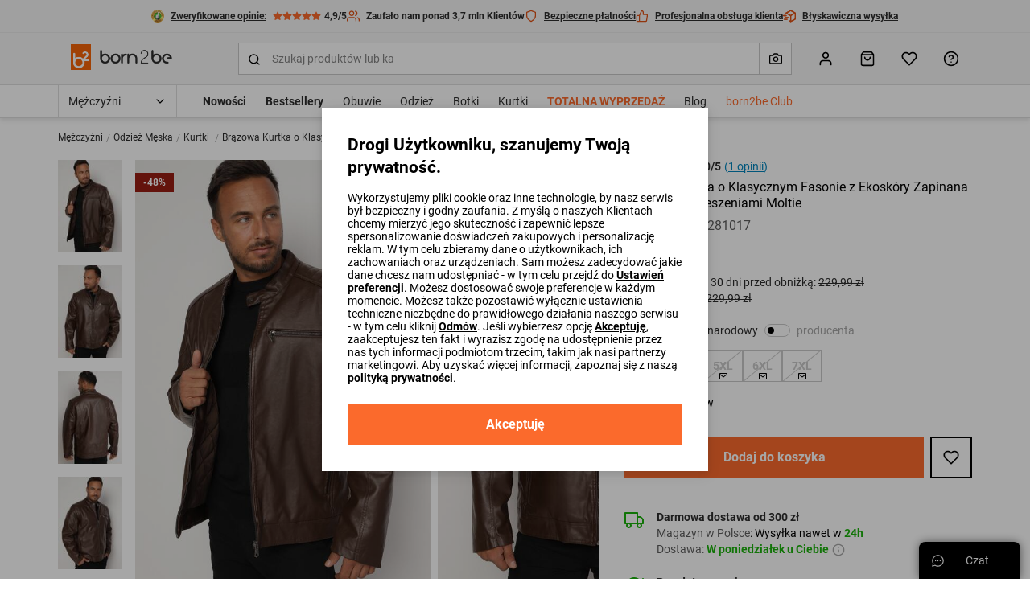

--- FILE ---
content_type: text/css
request_url: https://born2be.pl/aza_store_born2be/css/desktop/desktopProductView.css?v=1769688779
body_size: 1812
content:
.paypo-info{border:1px solid #EBEBEB;margin-top:16px}.paypo-info-modal-instruction-icon{min-width:40px;max-width:40px}.instagram-items-container ::-webkit-scrollbar{height:4px}.instagram-items-container ::-webkit-scrollbar-track{background:transparent;border-radius:3px}.instagram-items-container ::-webkit-scrollbar-thumb{background:#A5A5A5;border-radius:3px}.instagram-items-container ::-webkit-scrollbar-thumb:hover{background:#838383}.instagram-items-container .instagram-items-content{overflow-x:hidden;scroll-snap-type:x mandatory;scroll-behavior:smooth}.instagram-items-container .instagram-items-content .instagram-item{margin-left:20px;scroll-snap-align:start}.instagram-items-container .instagram-items-content .instagram-item:first-child{margin-left:0}.instagram-items-container .instagram-items-content .instagram-item,.instagram-items-container .instagram-items-content .instagram-item img{width:206px;height:206px;min-width:206px}.instagram-items-container .instagram-items-content .instagram-item img{object-fit:cover}.instagram-grid-container{margin:0 auto}.instagram-grid-container .instagram-grid-content{display:grid;grid-template-columns:repeat(5, 1fr);grid-gap:20px;grid-auto-flow:dense}.instagram-grid-container .instagram-grid-content .instagram-grid-content-item::before{content:'';display:block;padding-top:100%}.instagram-grid-container .instagram-grid-content .instagram-grid-content-item:nth-of-type(4){grid-column:4 / 6;grid-row:1 / 3}.instagram-grid-container .instagram-grid-content .instagram-grid-content-item:nth-of-type(5){grid-column:1 / 3;grid-row:2 / 4}.instagram-grid-container .instagram-grid-content .instagram-grid-content-item:nth-of-type(9n+13){grid-column-end:span 2;grid-row-end:span 2}.instagram-grid-container .instagram-grid-content .instagram-grid-content-item:nth-of-type(9n+14){grid-column-end:span 2;grid-row-end:span 2}.instagram-grid-container .instagram-grid-content .instagram-grid-item{position:absolute;top:0;left:0;height:100%;width:100%}.instagram-grid-container .instagram-grid-content .instagram-grid-item--logo div{color:#FB6A2C}.instagram-grid-container .instagram-grid-content .instagram-grid-item--logo svg{color:#000}.instagram-grid-container .instagram-grid-content .instagram-grid-item img{object-fit:cover;width:100%;height:100%}.instagram-grid-content-item,.instagram-item{transition:all ease-in-out .4s}.instagram-grid-content-item.loading,.instagram-item.loading{pointer-events:none;opacity:.7}.instagram-details-modal .instagram-details-image::before{content:'';display:block;padding-top:100%}.instagram-details-modal .instagram-details-image img{position:absolute;top:0;left:0;object-fit:cover;width:100%;height:100%}.instagram-details-modal .instagram-details-products-image{max-width:135px}.instagram-details-modal .instagram-details-wishlist.added,.instagram-details-modal .instagram-details-wishlist.active,.instagram-details-modal .instagram-details-wishlist-add-all.added,.instagram-details-modal .instagram-details-wishlist-add-all.active{pointer-events:none}.instagram-details-modal .add-to-wishlist{top:8px;right:8px}.product-colors-slide .product-colors-item{width:52px}.product-colors-slide .product-colors-item--active img{outline:2px solid #FB6A2C;outline-offset:-2px}.product-view-page[data-size-type="producer"] ~ * .size-value-international,.product-view-page[data-size-type="producer"] .size-value-international{display:none}.product-view-page[data-size-type="producer"] ~ * .size-type-international,.product-view-page[data-size-type="producer"] .size-type-international{color:#A5A5A5}.product-view-page[data-size-type="producer"] .model-size-unified{display:none}.product-view-page[data-size-type="international"] ~ * .size-value-producer,.product-view-page[data-size-type="international"] .size-value-producer{display:none}.product-view-page[data-size-type="international"] ~ * .size-type-producer,.product-view-page[data-size-type="international"] .size-type-producer{color:#A5A5A5}.product-view-page[data-size-type="international"] .model-size-producer{display:none}.star-rating{background-image:url("data:image/svg+xml,%3Csvg width='32' height='32' viewBox='0 0 32 32' fill='none' xmlns='http://www.w3.org/2000/svg'%3E%3Cpath fill-rule='evenodd' clip-rule='evenodd' d='M16 1.33331C16.5075 1.33331 16.9709 1.62141 17.1956 2.07648L21.0056 9.79527L29.5261 11.0407C30.0282 11.1141 30.4451 11.4661 30.6016 11.9487C30.7581 12.4314 30.6271 12.9611 30.2636 13.3151L24.0993 19.3191L25.5541 27.8013C25.6399 28.3015 25.4342 28.8071 25.0236 29.1054C24.613 29.4037 24.0686 29.443 23.6194 29.2067L16 25.1998L8.38056 29.2067C7.93134 29.443 7.38695 29.4037 6.97631 29.1054C6.56567 28.8071 6.36001 28.3015 6.44581 27.8013L7.9006 19.3191L1.73631 13.3151C1.37282 12.9611 1.24179 12.4314 1.3983 11.9487C1.5548 11.4661 1.97171 11.1141 2.47379 11.0407L10.9943 9.79527L14.8043 2.07648C15.029 1.62141 15.4925 1.33331 16 1.33331ZM16 5.67899L13.0756 11.6035C12.8815 11.9966 12.5066 12.2692 12.0728 12.3326L5.53117 13.2888L10.2636 17.8982C10.5781 18.2045 10.7217 18.646 10.6474 19.0787L9.53086 25.5889L15.3794 22.5132C15.7679 22.3089 16.232 22.3089 16.6206 22.5132L22.4691 25.5889L21.3525 19.0787C21.2783 18.646 21.4218 18.2045 21.7363 17.8982L26.4687 13.2888L19.9271 12.3326C19.4933 12.2692 19.1184 11.9966 18.9243 11.6035L16 5.67899Z' fill='%23DCDCDC'/%3E%3C/svg%3E%0A");background-repeat:space}.star-rating:hover,.star-rating.selected{background-image:url("data:image/svg+xml,%3Csvg width='32' height='32' viewBox='0 0 32 32' fill='none' xmlns='http://www.w3.org/2000/svg'%3E%3Cpath fill-rule='evenodd' clip-rule='evenodd' d='M16 1.33331C16.5075 1.33331 16.9709 1.62141 17.1956 2.07648L21.0056 9.79527L29.5261 11.0407C30.0282 11.1141 30.4451 11.4661 30.6016 11.9487C30.7581 12.4314 30.6271 12.9611 30.2636 13.3151L24.0993 19.3191L25.5541 27.8013C25.6399 28.3015 25.4342 28.8071 25.0236 29.1054C24.613 29.4037 24.0686 29.443 23.6194 29.2067L16 25.1998L8.38056 29.2067C7.93134 29.443 7.38695 29.4037 6.97631 29.1054C6.56567 28.8071 6.36001 28.3015 6.44581 27.8013L7.9006 19.3191L1.73631 13.3151C1.37282 12.9611 1.24179 12.4314 1.3983 11.9487C1.5548 11.4661 1.97171 11.1141 2.47379 11.0407L10.9943 9.79527L14.8043 2.07648C15.029 1.62141 15.4925 1.33331 16 1.33331ZM16 5.67899L13.0756 11.6035C12.8815 11.9966 12.5066 12.2692 12.0728 12.3326L5.53117 13.2888L10.2636 17.8982C10.5781 18.2045 10.7217 18.646 10.6474 19.0787L9.53086 25.5889L15.3794 22.5132C15.7679 22.3089 16.232 22.3089 16.6206 22.5132L22.4691 25.5889L21.3525 19.0787C21.2783 18.646 21.4218 18.2045 21.7363 17.8982L26.4687 13.2888L19.9271 12.3326C19.4933 12.2692 19.1184 11.9966 18.9243 11.6035L16 5.67899Z' fill='%23FB6A2C'/%3E%3C/svg%3E%0A")}.star-rating .star-value{background-image:url("data:image/svg+xml,%3Csvg width='32' height='32' viewBox='0 0 32 32' fill='none' xmlns='http://www.w3.org/2000/svg'%3E%3Cpath fill-rule='evenodd' clip-rule='evenodd' d='M16 1.33331C16.5075 1.33331 16.9709 1.62141 17.1956 2.07648L21.0056 9.79527L29.5261 11.0407C30.0282 11.1141 30.4451 11.4661 30.6016 11.9487C30.7581 12.4314 30.6271 12.9611 30.2636 13.3151L24.0993 19.3191L25.5541 27.8013C25.6399 28.3015 25.4342 28.8071 25.0236 29.1054C24.613 29.4037 24.0686 29.443 23.6194 29.2067L16 25.1998L8.38056 29.2067C7.93134 29.443 7.38695 29.4037 6.97631 29.1054C6.56567 28.8071 6.36001 28.3015 6.44581 27.8013L7.9006 19.3191L1.73631 13.3151C1.37282 12.9611 1.24179 12.4314 1.3983 11.9487C1.5548 11.4661 1.97171 11.1141 2.47379 11.0407L10.9943 9.79527L14.8043 2.07648C15.029 1.62141 15.4925 1.33331 16 1.33331Z' fill='%23FB6A2C'/%3E%3C/svg%3E%0A") !important;background-repeat:space}.background-tint.video-sidebar{display:block;z-index:100}.desktop-product-view .breadcrumbs .container{display:flex;align-items:center;height:44px}.desktop-product-view .breadcrumbs ul{padding:0}.desktop-product-view .breadcrumbs li{text-transform:none}.desktop-product-view .breadcrumbs li:before{margin:0 4px}.desktop-product-view .breadcrumbs a{font-size:.75rem;line-height:16px;color:#2C2C2C}.desktop-product-view .breadcrumbs a:hover{color:#2C2C2C;text-decoration:underline}.desktop-product-view .product-inactive-info{font-size:1rem;line-height:20px;color:#EF1714;margin:24px 0 0}.products-zoom .products-zoom-container{max-width:1300px}.products-zoom .products-zoom-container .thumb-container{width:60px}.products-zoom .products-zoom-container .thumb-container .zoom-image-thumb{transition:all .2s ease-in-out}.products-zoom .products-zoom-container .thumb-container .zoom-image-thumb:hover{box-shadow:0 2px 0 0 #838383}.products-zoom .products-zoom-container .thumb-container .active{box-shadow:0 2px 0 0 #000}@media (min-width: 768px){.product-view-page.container{max-width:100%}}.product-right{width:400px}@media (max-width: 1399.98px){.product-right{width:432px}}.product-slider-thumbs{max-height:596px;width:96px}@media (max-width: 1399.98px){.product-slider-thumbs{max-height:509px;width:80px}}@media (max-width: 1199.98px){.product-slider-thumbs{max-height:417px;width:64px}}.product-slider-thumbs .swiper-slide{height:auto !important}.product-slider .product-slider-item{width:496px}@media (max-width: 1399.98px){.product-slider .product-slider-item{width:368px}}@media (max-width: 1199.98px){.product-slider .product-slider-item{width:384px}}


--- FILE ---
content_type: application/javascript
request_url: https://born2be.pl/aza_store_born2be/js/default.min.js?v=1769688780
body_size: 68127
content:
!function(e,t){if("function"==typeof define&&define.amd)define([],t);else if("object"==typeof module&&module.exports)module.exports=t();else{var a=t();e.Alert=a.Alert,e.Button=a.Button,e.Carousel=a.Carousel,e.Collapse=a.Collapse,e.Dropdown=a.Dropdown,e.Modal=a.Modal,e.Popover=a.Popover,e.ScrollSpy=a.ScrollSpy,e.Tab=a.Tab,e.Toast=a.Toast,e.Tooltip=a.Tooltip}}(this,(function(){"use strict";var e="undefined"!=typeof global?global:this||window,t=document,a=t.documentElement,n=e.BSN={},i=n.supports=[],s="data-dismiss",r="Alert",o="Button",l="Carousel",d="Collapse",c="Dropdown",u="Modal",p="Popover",m="ScrollSpy",h="Tab",f="Tooltip",v="Toast",g="data-backdrop",b="data-keyboard",y="data-target",w="data-title",E="data-original-title",x="data-animation",C="data-container",T="data-placement",S="data-delay",L="aria-expanded",M="aria-hidden",k="aria-selected",N="click",I="hover",A="keydown",B="keyup",P="resize",z="show",$="shown",D="hide",O="hidden",_="slid",q="change",H="Transition",V="Duration",R="Webkit",F="tabindex",j="active",G="show",X="collapsing",Y="left",W="right",U="top",K="bottom",J="onmouseleave"in t?["mouseenter","mouseleave"]:["mouseover","mouseout"],Z=/\b(top|bottom|left|right)+/,Q=0,ee="fixed-top",te="fixed-bottom",ae=R+H in a.style||H.toLowerCase()in a.style,ne=R+H in a.style?R.toLowerCase()+H+"End":H.toLowerCase()+"end",ie=R+V in a.style?R.toLowerCase()+H+V:H.toLowerCase()+V,se="touchstart",re="touchend",oe="touchmove",le=function(e){e.focus?e.focus():e.setActive()},de=function(e,t){e.classList.add(t)},ce=function(e,t){e.classList.remove(t)},ue=function(e,t){return e.classList.contains(t)},pe=function(e,t){return[].slice.call(e.getElementsByClassName(t))},me=function(e,a){return"object"==typeof e?e:(a||t).querySelector(e)},he=function(e,a){var n=a.charAt(0),i=a.substr(1);if("."===n){for(;e&&e!==t;e=e.parentNode)if(null!==me(a,e.parentNode)&&ue(e,i))return e}else if("#"===n)for(;e&&e!==t;e=e.parentNode)if(e.id===i)return e;return!1},fe=function(e,t,a){e.addEventListener(t,a,!1)},ve=function(e,t,a){e.removeEventListener(t,a,!1)},ge=function(t){var a=ae?e.getComputedStyle(t)[ie]:0;return a="number"!=typeof(a=parseFloat(a))||isNaN(a)?0:1e3*a},be=function(e,t){var a=0;ge(e)?function(e,t,a){fe(e,t,(function n(i){a(i),ve(e,t,n)}))}(e,ne,(function(e){!a&&t(e),a=1})):setTimeout((function(){!a&&t(),a=1}),17)},ye=function(e,t,a){var n=new CustomEvent(e+".bs."+t);n.relatedTarget=a,this.dispatchEvent(n)},we=function(){return{y:e.pageYOffset||a.scrollTop,x:e.pageXOffset||a.scrollLeft}},Ee=function(e,n,i,s){var r,o,l,d,c,u,p=n.offsetWidth,m=n.offsetHeight,h=a.clientWidth||t.body.clientWidth,f=a.clientHeight||t.body.clientHeight,v=e.getBoundingClientRect(),g=s===t.body?we():{x:s.offsetLeft+s.scrollLeft,y:s.offsetTop+s.scrollTop},b=v.right-v.left,y=v.bottom-v.top,w=ue(n,"popover"),E=me(".arrow",n),x=v.top+y/2-m/2<0,C=v.left+b/2-p/2<0,T=v.left+p/2+b/2>=h,S=v.top+m/2+y/2>=f,L=v.top-m<0,M=v.left-p<0,k=v.top+m+y>=f,N=v.left+p+b>=h;i=(i=(i=(i=(i=(i===Y||i===W)&&M&&N?U:i)===U&&L?K:i)===K&&k?U:i)===Y&&M?W:i)===W&&N?Y:i,-1===n.className.indexOf(i)&&(n.className=n.className.replace(Z,i)),c=E.offsetWidth,u=E.offsetHeight,i===Y||i===W?(o=i===Y?v.left+g.x-p-(w?c:0):v.left+g.x+b,x?(r=v.top+g.y,l=y/2-c):S?(r=v.top+g.y-m+y,l=m-y/2-c):(r=v.top+g.y-m/2+y/2,l=m/2-(w?.9*u:u/2))):i!==U&&i!==K||(r=i===U?v.top+g.y-m-(w?u:0):v.top+g.y+y,C?(o=0,d=v.left+b/2-c):T?(o=h-1.01*p,d=p-(h-v.left)+b/2-c/2):(o=v.left+g.x-p/2+b/2,d=p/2-c/2)),n.style.top=r+"px",n.style.left=o+"px",l&&(E.style.top=l+"px"),d&&(E.style.left=d+"px")};n.version="2.0.26";var xe=function(e){e=me(e);var t=this,a="alert",n=he(e,".alert"),i=function(a){n=he(a.target,".alert"),(e=me('[data-dismiss="alert"]',n))&&n&&(e===a.target||e.contains(a.target))&&t.close()},s=function(){ye.call(n,"closed",a),ve(e,N,i),n.parentNode.removeChild(n)};this.close=function(){n&&e&&ue(n,G)&&(ye.call(n,"close",a),ce(n,G),n&&(ue(n,"fade")?be(n,s):s()))},r in e||fe(e,N,i),e.Alert=t};i.push([r,xe,'[data-dismiss="alert"]']);var Ce=function(e){e=me(e);var a=!1,n="button",i="checked",s="LABEL",r="INPUT",l=function(t){var o=t.target.tagName===s?t.target:t.target.parentNode.tagName===s?t.target.parentNode:null;if(o){var l=t.target,d=pe(l.parentNode,"btn"),c=o.getElementsByTagName(r)[0];if(c){if("checkbox"===c.type&&(c.checked?(ce(o,j),c.getAttribute(i),c.removeAttribute(i),c.checked=!1):(de(o,j),c.getAttribute(i),c.setAttribute(i,i),c.checked=!0),a||(a=!0,ye.call(c,q,n),ye.call(e,q,n))),"radio"===c.type&&!a&&!c.checked){de(o,j),c.setAttribute(i,i),c.checked=!0,ye.call(c,q,n),ye.call(e,q,n),a=!0;for(var u=0,p=d.length;u<p;u++){var m=d[u],h=m.getElementsByTagName(r)[0];m!==o&&ue(m,j)&&(ce(m,j),h.removeAttribute(i),h.checked=!1,ye.call(h,q,n))}}setTimeout((function(){a=!1}),50)}}};o in e||(fe(e,N,l),me("[tabindex]",e)&&fe(e,B,(function(e){32===(e.which||e.keyCode)&&e.target===t.activeElement&&l(e)})),fe(e,A,(function(e){32===(e.which||e.keyCode)&&e.preventDefault()})));for(var d=pe(e,"btn"),c=d.length,u=0;u<c;u++)!ue(d[u],j)&&me("input:checked",d[u])&&de(d[u],j);e.Button=this};i.push([o,Ce,'[data-toggle="buttons"]']);var Te=function(n,i){i=i||{};var s=(n=me(n)).getAttribute("data-interval"),r=i.interval,o="false"===s?0:parseInt(s),d=n.getAttribute("data-pause")===I||!1,c="true"===n.getAttribute(b)||!1,u="carousel",p="paused",m="carousel-item",h="data-slide-to";this.keyboard=!0===i.keyboard||c,this.pause=!(i.pause!==I&&!d)&&I,this.interval="number"==typeof r?r:!1===r||0===o||!1===o?0:isNaN(o)?5e3:o;var f=this,v=n.index=0,g=n.timer=0,y=!1,w=!1,E=null,x=null,C=null,T=pe(n,m),S=T.length,L=this.direction=Y,M=pe(n,"carousel-control-prev")[0],k=pe(n,"carousel-control-next")[0],B=me(".carousel-indicators",n),P=B&&B.getElementsByTagName("LI")||[];if(!(S<2)){var z=function(){!1===f.interval||ue(n,p)||(de(n,p),!y&&(clearInterval(g),g=null))},$=function(){!1!==f.interval&&ue(n,p)&&(ce(n,p),!y&&(clearInterval(g),g=null),!y&&f.cycle())},D=function(e){if(e.preventDefault(),!y){var t=e.currentTarget||e.srcElement;t===k?v++:t===M&&v--,f.slideTo(v)}},O=function(e){e(n,oe,q),e(n,re,H)},q=function(e){if(w)return x=parseInt(e.touches[0].pageX),"touchmove"===e.type&&e.touches.length>1?(e.preventDefault(),!1):void 0;e.preventDefault()},H=function(e){if(w&&!y&&(C=x||parseInt(e.touches[0].pageX),w)){if((!n.contains(e.target)||!n.contains(e.relatedTarget))&&Math.abs(E-C)<75)return!1;x<E?v++:x>E&&v--,w=!1,f.slideTo(v),O(ve)}},V=function(e){for(var t=0,a=P.length;t<a;t++)ce(P[t],j);P[e]&&de(P[e],j)};this.cycle=function(){g&&(clearInterval(g),g=null),g=setInterval((function(){var t,i;t=n.getBoundingClientRect(),i=e.innerHeight||a.clientHeight,t.top<=i&&t.bottom>=0&&(v++,f.slideTo(v))}),this.interval)},this.slideTo=function(e){if(!y){var a,i=this.getActiveIndex();i!==e&&(i<e||0===i&&e===S-1?L=f.direction=Y:(i>e||i===S-1&&0===e)&&(L=f.direction=W),e<0?e=S-1:e>=S&&(e=0),v=e,a=L===Y?"next":"prev",ye.call(n,"slide",u,T[e]),y=!0,clearInterval(g),g=null,V(e),ae&&ue(n,"slide")?(de(T[e],"carousel-item-"+a),T[e].offsetWidth,de(T[e],"carousel-item-"+L),de(T[i],"carousel-item-"+L),be(T[e],(function(s){var r=s&&s.target!==T[e]?1e3*s.elapsedTime+100:20;y&&setTimeout((function(){y=!1,de(T[e],j),ce(T[i],j),ce(T[e],"carousel-item-"+a),ce(T[e],"carousel-item-"+L),ce(T[i],"carousel-item-"+L),ye.call(n,_,u,T[e]),t.hidden||!f.interval||ue(n,p)||f.cycle()}),r)}))):(de(T[e],j),T[e].offsetWidth,ce(T[i],j),setTimeout((function(){y=!1,f.interval&&!ue(n,p)&&f.cycle(),ye.call(n,_,u,T[e])}),100)))}},this.getActiveIndex=function(){return T.indexOf(pe(n,"carousel-item active")[0])||0},l in n||(f.pause&&f.interval&&(fe(n,J[0],z),fe(n,J[1],$),fe(n,se,z),fe(n,re,$)),T.length>1&&fe(n,se,(function(e){w||(E=parseInt(e.touches[0].pageX),n.contains(e.target)&&(w=!0,O(fe)))})),k&&fe(k,N,D),M&&fe(M,N,D),B&&fe(B,N,(function(e){if(e.preventDefault(),!y){var t=e.target;if(!t||ue(t,j)||!t.getAttribute(h))return!1;v=parseInt(t.getAttribute(h),10),f.slideTo(v)}})),!0===f.keyboard&&fe(e,A,(function(e){if(!y){switch(e.which){case 39:v++;break;case 37:v--;break;default:return}f.slideTo(v)}}))),f.getActiveIndex()<0&&(T.length&&de(T[0],j),P.length&&V(0)),f.interval&&f.cycle(),n.Carousel=f}};i.push([l,Te,'[data-ride="carousel"]']);var Se=function(e,t){e=me(e),t=t||{};var a,n,i,s,r,o=null,l=null,c=this,u=e.getAttribute("data-parent"),p="collapse",m="collapsed",h=function(e,t){ye.call(e,D,p),e.isAnimating=!0,e.style.height=e.scrollHeight+"px",ce(e,p),ce(e,G),de(e,X),e.offsetWidth,e.style.height="0px",be(e,(function(){e.isAnimating=!1,e.setAttribute(L,"false"),t.setAttribute(L,"false"),ce(e,X),de(e,p),e.style.height="",ye.call(e,O,p)}))};this.toggle=function(e){e.preventDefault(),ue(l,G)?c.hide():c.show()},this.hide=function(){l.isAnimating||(h(l,e),de(e,m))},this.show=function(){var t,i;o&&(a=me(".collapse.show",o),n=a&&(me('[data-target="#'+a.id+'"]',o)||me('[href="#'+a.id+'"]',o))),(!l.isAnimating||a&&!a.isAnimating)&&(n&&a!==l&&(h(a,n),de(n,m)),i=e,ye.call(t=l,z,p),t.isAnimating=!0,de(t,X),ce(t,p),t.style.height=t.scrollHeight+"px",be(t,(function(){t.isAnimating=!1,t.setAttribute(L,"true"),i.setAttribute(L,"true"),ce(t,X),de(t,p),de(t,G),t.style.height="",ye.call(t,$,p)})),ce(e,m))},d in e||fe(e,N,c.toggle),i=e.href&&e.getAttribute("href"),s=e.getAttribute(y),r=i||s&&"#"===s.charAt(0)&&s,(l=r&&me(r)).isAnimating=!1,o=me(t.parent)||u&&he(e,u),e.Collapse=c};i.push([d,Se,'[data-toggle="collapse"]']);var Le=function(e,a){e=me(e),this.persist=!0===a||"true"===e.getAttribute("data-persist")||!1;var n=this,i=e.parentNode,s="dropdown",r=null,o=me(".dropdown-menu",i),l=function(){for(var e=o.children,t=[],a=0;a<e.length;a++)e[a].children.length&&"A"===e[a].children[0].tagName&&t.push(e[a].children[0]),"A"===e[a].tagName&&t.push(e[a]);return t}(),d=function(e){(e.href&&"#"===e.href.slice(-1)||e.parentNode&&e.parentNode.href&&"#"===e.parentNode.href.slice(-1))&&this.preventDefault()},u=function(){var a=e.open?fe:ve;a(t,N,p),a(t,A,h),a(t,B,f)},p=function(t){var a=t.target,i=a&&(c in a||c in a.parentNode);(a!==o&&!o.contains(a)||!n.persist&&!i)&&(r=a===e||e.contains(a)?e:null,g(),d.call(t,a))},m=function(t){r=e,v(),d.call(t,t.target)},h=function(e){var t=e.which||e.keyCode;38!==t&&40!==t||e.preventDefault()},f=function(a){var i=a.which||a.keyCode,s=t.activeElement,d=l.indexOf(s),c=s===e,u=o.contains(s),p=s.parentNode===o||s.parentNode.parentNode===o;(p||c)&&(d=c?0:38===i?d>1?d-1:0:40===i&&d<l.length-1?d+1:d,l[d]&&le(l[d])),(l.length&&p||!l.length&&(u||c)||!u)&&e.open&&27===i&&(n.toggle(),r=null)},v=function(){ye.call(i,z,s,r),de(o,G),de(i,G),e.setAttribute(L,!0),ye.call(i,$,s,r),e.open=!0,ve(e,N,m),setTimeout((function(){le(o.getElementsByTagName("INPUT")[0]||e),u()}),1)},g=function(){ye.call(i,D,s,r),ce(o,G),ce(i,G),e.setAttribute(L,!1),ye.call(i,O,s,r),e.open=!1,u(),le(e),setTimeout((function(){fe(e,N,m)}),1)};e.open=!1,this.toggle=function(){ue(i,G)&&e.open?g():v()},c in e||(!1 in o&&o.setAttribute(F,"0"),fe(e,N,m)),e.Dropdown=n};i.push([c,Le,'[data-toggle="dropdown"]']);var Me=function(n,i){n=me(n);var r="modal",o="static",l="modalTrigger",d=n.getAttribute(y)||n.getAttribute("href"),c=me(d),p=ue(n,r)?n:c;if(ue(n,r)&&(n=null),p){i=i||{},this.keyboard=!1!==i.keyboard&&"false"!==p.getAttribute(b),this.backdrop=i.backdrop!==o&&p.getAttribute(g)!==o||o,this.backdrop=!1!==i.backdrop&&"false"!==p.getAttribute(g)&&this.backdrop,this.content=i.content;var m,h,f,v,w=this,E=null,x=pe(a,ee).concat(pe(a,te)),C=function(){var a,n=e.getComputedStyle(t.body),i=parseInt(n.paddingRight,10);if(m&&(t.body.style.paddingRight=i+h+"px",p.style.paddingRight=h+"px",x.length))for(var s=0;s<x.length;s++)a=e.getComputedStyle(x[s]).paddingRight,x[s].style.paddingRight=parseInt(a)+h+"px"},T=function(){var n,i,s;m=t.body.clientWidth<(n=a.getBoundingClientRect(),e.innerWidth||n.right-Math.abs(n.left)),(s=t.createElement("div")).className="modal-scrollbar-measure",t.body.appendChild(s),i=s.offsetWidth-s.clientWidth,t.body.removeChild(s),h=i},S=function(){(f=me(".modal-backdrop"))&&null!==f&&"object"==typeof f&&(Q=0,t.body.removeChild(f),f=null),ye.call(p,O,r)},L=function(){ue(p,G)?fe(t,A,q):ve(t,A,q)},k=function(){ue(p,G)?fe(e,P,w.update):ve(e,P,w.update)},I=function(){ue(p,G)?fe(p,N,H):ve(p,N,H)},B=function(){k(),I(),L(),le(p),ye.call(p,$,r,E)},_=function(){p.style.display="",n&&le(n),pe(t,"modal show")[0]||(function(){if(t.body.style.paddingRight="",p.style.paddingRight="",x.length)for(var e=0;e<x.length;e++)x[e].style.paddingRight=""}(),ce(t.body,"modal-open"),f&&ue(f,"fade")?(ce(f,G),be(f,S)):S(),k(),I(),L())},q=function(e){w.keyboard&&27==e.which&&ue(p,G)&&w.hide()},H=function(e){var t=e.target;ue(p,G)&&(t.parentNode.getAttribute(s)===r||t.getAttribute(s)===r||t===p&&w.backdrop!==o)&&(w.hide(),E=null,e.preventDefault())};this.toggle=function(){ue(p,G)?this.hide():this.show()},this.show=function(){ye.call(p,z,r,E);var e=pe(t,"modal show")[0];e&&e!==p&&(l in e&&e.modalTrigger.Modal.hide(),u in e&&e.Modal.hide()),this.backdrop&&!Q&&function(){Q=1;var e=t.createElement("div");null===(f=me(".modal-backdrop"))&&(e.setAttribute("class","modal-backdrop fade"),f=e,t.body.appendChild(f))}(),f&&Q&&!ue(f,G)&&(f.offsetWidth,v=ge(f),de(f,G)),setTimeout((function(){p.style.display="block",T(),C(),de(t.body,"modal-open"),de(p,G),p.setAttribute(M,!1),ue(p,"fade")?be(p,B):B()}),ae&&f?v:0)},this.hide=function(){ye.call(p,D,r),f=me(".modal-backdrop"),v=f&&ge(f),ce(p,G),p.setAttribute(M,!0),setTimeout((function(){ue(p,"fade")?be(p,_):_()}),ae&&f?v:0)},this.setContent=function(e){me(".modal-content",p).innerHTML=e},this.update=function(){ue(p,G)&&(T(),C())},n&&!(u in n)&&fe(n,N,(function(e){var t=e.target;(t=t.hasAttribute(y)||t.hasAttribute("href")?t:t.parentNode)!==n||ue(p,G)||(p.modalTrigger=n,E=n,w.show(),e.preventDefault())})),w.content&&w.setContent(w.content),n?(n.Modal=w,p.modalTrigger=n):p.Modal=w}};i.push([u,Me,'[data-toggle="modal"]']);var ke=function(a,n){a=me(a),n=n||{};var i=a.getAttribute("data-trigger"),s=a.getAttribute(x),r=a.getAttribute(T),o=a.getAttribute("data-dismissible"),l=a.getAttribute(S),d=a.getAttribute(C),c="popover",u="class",m="div",h="fade",f="data-content",v='<button type="button" class="close">×</button>',g=me(n.container),b=me(d),y=he(a,".modal"),E=he(a,".fixed-top"),L=he(a,".fixed-bottom");this.template=n.template?n.template:null,this.trigger=n.trigger?n.trigger:i||I,this.animation=n.animation&&n.animation!==h?n.animation:s||h,this.placement=n.placement?n.placement:r||U,this.delay=parseInt(n.delay||l)||200,this.dismissible=!(!n.dismissible&&"true"!==o),this.container=g||(b||(E||(L||(y||t.body))));var M=this,k=a.getAttribute(w)||null,A=a.getAttribute(f)||null;if(A||this.template){var B=null,_=0,q=this.placement,H=function(e){null!==B&&e.target===me(".close",B)&&M.hide()},V=function(n){N!=M.trigger&&"focus"!=M.trigger||!M.dismissible&&n(a,"blur",M.hide),M.dismissible&&n(t,N,H),n(e,P,M.hide)},R=function(){V(fe),ye.call(a,$,c)},F=function(){V(ve),M.container.removeChild(B),_=null,B=null,ye.call(a,O,c)};this.toggle=function(){null===B?M.show():M.hide()},this.show=function(){clearTimeout(_),_=setTimeout((function(){null===B&&(q=M.placement,function(){k=n.title||a.getAttribute(w)||null,A=n.content||a.getAttribute(f)||null,B=t.createElement(m);var e=t.createElement(m);if(e.setAttribute(u,"arrow"),B.appendChild(e),null!==A&&null===M.template){if(B.setAttribute("role","tooltip"),null!==k){var i=t.createElement("h3");i.setAttribute(u,"popover-header"),i.innerHTML=M.dismissible?k+v:k,B.appendChild(i)}var s=t.createElement(m);s.setAttribute(u,"popover-body"),s.innerHTML=M.dismissible&&null===k?A+v:A,B.appendChild(s)}else{var r=t.createElement(m);r.innerHTML=M.template,B.innerHTML=r.firstChild.innerHTML}M.container.appendChild(B),B.style.display="block",B.setAttribute(u,"popover bs-popover-"+q+" "+M.animation)}(),Ee(a,B,q,M.container),!ue(B,G)&&de(B,G),ye.call(a,z,c),M.animation?be(B,R):R())}),20)},this.hide=function(){clearTimeout(_),_=setTimeout((function(){B&&null!==B&&ue(B,G)&&(ye.call(a,D,c),ce(B,G),M.animation?be(B,F):F())}),M.delay)},p in a||(M.trigger===I?(fe(a,J[0],M.show),M.dismissible||fe(a,J[1],M.hide)):N!=M.trigger&&"focus"!=M.trigger||fe(a,M.trigger,M.toggle)),a.Popover=M}};i.push([p,ke,'[data-toggle="popover"]']);var Ne=function(t,a){t=me(t);var n=me(t.getAttribute(y)),i=t.getAttribute("data-offset");if((a=a||{}).target||n){for(var s,r=this,o=a.target&&me(a.target)||n,l=o&&o.getElementsByTagName("A"),d=parseInt(a.offset||i)||10,c=[],u=[],p=t.offsetHeight<t.scrollHeight?t:e,h=p===e,f=0,v=l.length;f<v;f++){var g=l[f].getAttribute("href"),b=g&&"#"===g.charAt(0)&&"#"!==g.slice(-1)&&me(g);b&&(c.push(l[f]),u.push(b))}var w=function(e){var a=c[e],n=u[e],i=a.parentNode.parentNode,r=ue(i,"dropdown")&&i.getElementsByTagName("A")[0],o=h&&n.getBoundingClientRect(),l=ue(a,j)||!1,p=(h?o.top+s:n.offsetTop)-d,m=h?o.bottom+s-d:u[e+1]?u[e+1].offsetTop-d:t.scrollHeight,f=s>=p&&m>s;if(!l&&f)ue(a,j)||(de(a,j),r&&!ue(r,j)&&de(r,j),ye.call(t,"activate","scrollspy",c[e]));else if(f){if(!f&&!l||l&&f)return}else ue(a,j)&&(ce(a,j),r&&ue(r,j)&&!pe(a.parentNode,j).length&&ce(r,j))};this.refresh=function(){!function(){s=h?we().y:t.scrollTop;for(var e=0,a=c.length;e<a;e++)w(e)}()},m in t||(fe(p,"scroll",r.refresh),fe(e,P,r.refresh)),r.refresh(),t.ScrollSpy=r}};i.push([m,Ne,'[data-spy="scroll"]']);var Ie=function(e,t){var a=(e=me(e)).getAttribute("data-height"),n="tab";t=t||{},this.height=!!ae&&(t.height||"true"===a);var i,s,r,o,l,d,c,u=this,p=he(e,".nav"),m=!1,f=p&&me(".dropdown-toggle",p),v=function(){m.style.height="",ce(m,X),p.isAnimating=!1},g=function(){m?d?v():setTimeout((function(){m.style.height=c+"px",m.offsetWidth,be(m,v)}),50):p.isAnimating=!1,ye.call(i,$,n,s)},b=function(){m&&(r.style.float=Y,o.style.float=Y,l=r.scrollHeight),de(o,j),ye.call(i,z,n,s),ce(r,j),ye.call(s,O,n,i),m&&(c=o.scrollHeight,d=c===l,de(m,X),m.style.height=l+"px",m.offsetHeight,r.style.float="",o.style.float=""),ue(o,"fade")?setTimeout((function(){de(o,G),be(o,g)}),20):g()};if(p){p.isAnimating=!1;var y=function(){var e,t=pe(p,j);return 1!==t.length||ue(t[0].parentNode,"dropdown")?t.length>1&&(e=t[t.length-1]):e=t[0],e},w=function(){return me(y().getAttribute("href"))};this.show=function(){o=me((i=i||e).getAttribute("href")),s=y(),r=w(),p.isAnimating=!0,ce(s,j),s.setAttribute(k,"false"),de(i,j),i.setAttribute(k,"true"),f&&(ue(e.parentNode,"dropdown-menu")?ue(f,j)||de(f,j):ue(f,j)&&ce(f,j)),ye.call(s,D,n,i),ue(r,"fade")?(ce(r,G),be(r,b)):b()},h in e||fe(e,N,(function(e){e.preventDefault(),i=e.currentTarget,!p.isAnimating&&!ue(i,j)&&u.show()})),u.height&&(m=w().parentNode),e.Tab=u}};i.push([h,Ie,'[data-toggle="tab"]']);var Ae=function(e,t){t=t||{};var a=(e=me(e)).getAttribute(x),n=e.getAttribute("data-autohide"),i=e.getAttribute(S),s="toast",r="showing",o="hide";this.animation=!1===t.animation||"false"===a?0:1,this.autohide=!1===t.autohide||"false"===n?0:1,this.delay=parseInt(t.delay||i)||500;var l=this,d=0,c=he(e,".toast"),u=function(){ce(c,r),de(c,G),ye.call(c,$,s),l.autohide&&l.hide()},p=function(){de(c,o),ye.call(c,O,s)},m=function(){ce(c,G),l.animation?be(c,p):p()},h=function(){clearTimeout(d),d=null,de(c,o),ve(e,N,l.hide),e.Toast=null,e=null,c=null};this.show=function(){c&&(ye.call(c,z,s),l.animation&&de(c,"fade"),ce(c,o),de(c,r),l.animation?be(c,u):u())},this.hide=function(e){c&&ue(c,G)&&(ye.call(c,D,s),e?m():d=setTimeout(m,l.delay))},this.dispose=function(){c&&ue(c,G)&&(ce(c,G),l.animation?be(c,h):h())},v in e||fe(e,N,l.hide),e.Toast=l};i.push([v,Ae,'[data-dismiss="toast"]']);var Be=function(a,n){n=n||{};var i=(a=me(a)).getAttribute(x),s=a.getAttribute(T),r=a.getAttribute(S),o=a.getAttribute(C),l="tooltip",d="class",c="title",u="fade",p="div",m=me(n.container),h=me(o),v=he(a,".modal"),g=he(a,".fixed-top"),b=he(a,".fixed-bottom");this.animation=n.animation&&n.animation!==u?n.animation:i||u,this.placement=n.placement?n.placement:s||U,this.delay=parseInt(n.delay||r)||200,this.container=m||(h||(g||(b||(v||t.body))));var y=this,L=0,M=this.placement,k=null,N=a.getAttribute(c)||a.getAttribute(w)||a.getAttribute(E);if(N&&""!=N){var I=function(){fe(e,P,y.hide),ye.call(a,$,l)},A=function(){ve(e,P,y.hide),y.container.removeChild(k),k=null,L=null,ye.call(a,O,l)};this.show=function(){clearTimeout(L),L=setTimeout((function(){if(null===k){if(M=y.placement,0==function(){if(!(N=a.getAttribute(c)||a.getAttribute(w)||a.getAttribute(E))||""==N)return!1;(k=t.createElement(p)).setAttribute("role",l);var e=t.createElement(p);e.setAttribute(d,"arrow"),k.appendChild(e);var n=t.createElement(p);n.setAttribute(d,"tooltip-inner"),k.appendChild(n),n.innerHTML=N,y.container.appendChild(k),k.setAttribute(d,"tooltip bs-tooltip-"+M+" "+y.animation)}())return;Ee(a,k,M,y.container),!ue(k,G)&&de(k,G),ye.call(a,z,l),y.animation?be(k,I):I()}}),20)},this.hide=function(){clearTimeout(L),L=setTimeout((function(){k&&ue(k,G)&&(ye.call(a,D,l),ce(k,G),y.animation?be(k,A):A())}),y.delay)},this.toggle=function(){k?y.hide():y.show()},f in a||(a.setAttribute(E,N),a.removeAttribute(c),fe(a,J[0],y.show),fe(a,J[1],y.hide)),a.Tooltip=y}};i.push([f,Be,'[data-toggle="tooltip"]']);var Pe=function(e,t){for(var a=0,n=t.length;a<n;a++)new e(t[a])},ze=n.initCallback=function(e){e=e||t;for(var a=0,n=i.length;a<n;a++)Pe(i[a][1],e.querySelectorAll(i[a][2]))};return t.body?ze():fe(t,"DOMContentLoaded",(function(){ze()})),{Alert:xe,Button:Ce,Carousel:Te,Collapse:Se,Dropdown:Le,Modal:Me,Popover:ke,ScrollSpy:Ne,Tab:Ie,Toast:Ae,Tooltip:Be}})),function(e,t){"object"==typeof exports&&"undefined"!=typeof module?module.exports=t():"function"==typeof define&&define.amd?define(t):e.Swiper=t()}(this,(function(){"use strict";var e="undefined"==typeof document?{body:{},addEventListener:function(){},removeEventListener:function(){},activeElement:{blur:function(){},nodeName:""},querySelector:function(){return null},querySelectorAll:function(){return[]},getElementById:function(){return null},createEvent:function(){return{initEvent:function(){}}},createElement:function(){return{children:[],childNodes:[],style:{},setAttribute:function(){},getElementsByTagName:function(){return[]}}},location:{hash:""}}:document,t="undefined"==typeof window?{document:e,navigator:{userAgent:""},location:{},history:{},CustomEvent:function(){return this},addEventListener:function(){},removeEventListener:function(){},getComputedStyle:function(){return{getPropertyValue:function(){return""}}},Image:function(){},Date:function(){},screen:{},setTimeout:function(){},clearTimeout:function(){}}:window,a=function(e){for(var t=0;t<e.length;t+=1)this[t]=e[t];return this.length=e.length,this};function n(n,i){var s=[],r=0;if(n&&!i&&n instanceof a)return n;if(n)if("string"==typeof n){var o,l,d=n.trim();if(d.indexOf("<")>=0&&d.indexOf(">")>=0){var c="div";for(0===d.indexOf("<li")&&(c="ul"),0===d.indexOf("<tr")&&(c="tbody"),0!==d.indexOf("<td")&&0!==d.indexOf("<th")||(c="tr"),0===d.indexOf("<tbody")&&(c="table"),0===d.indexOf("<option")&&(c="select"),(l=e.createElement(c)).innerHTML=d,r=0;r<l.childNodes.length;r+=1)s.push(l.childNodes[r])}else for(o=i||"#"!==n[0]||n.match(/[ .<>:~]/)?(i||e).querySelectorAll(n.trim()):[e.getElementById(n.trim().split("#")[1])],r=0;r<o.length;r+=1)o[r]&&s.push(o[r])}else if(n.nodeType||n===t||n===e)s.push(n);else if(n.length>0&&n[0].nodeType)for(r=0;r<n.length;r+=1)s.push(n[r]);return new a(s)}function i(e){for(var t=[],a=0;a<e.length;a+=1)-1===t.indexOf(e[a])&&t.push(e[a]);return t}n.fn=a.prototype,n.Class=a,n.Dom7=a;var s={addClass:function(e){if(void 0===e)return this;for(var t=e.split(" "),a=0;a<t.length;a+=1)for(var n=0;n<this.length;n+=1)void 0!==this[n]&&void 0!==this[n].classList&&this[n].classList.add(t[a]);return this},removeClass:function(e){for(var t=e.split(" "),a=0;a<t.length;a+=1)for(var n=0;n<this.length;n+=1)void 0!==this[n]&&void 0!==this[n].classList&&this[n].classList.remove(t[a]);return this},hasClass:function(e){return!!this[0]&&this[0].classList.contains(e)},toggleClass:function(e){for(var t=e.split(" "),a=0;a<t.length;a+=1)for(var n=0;n<this.length;n+=1)void 0!==this[n]&&void 0!==this[n].classList&&this[n].classList.toggle(t[a]);return this},attr:function(e,t){var a=arguments;if(1===arguments.length&&"string"==typeof e)return this[0]?this[0].getAttribute(e):void 0;for(var n=0;n<this.length;n+=1)if(2===a.length)this[n].setAttribute(e,t);else for(var i in e)this[n][i]=e[i],this[n].setAttribute(i,e[i]);return this},removeAttr:function(e){for(var t=0;t<this.length;t+=1)this[t].removeAttribute(e);return this},data:function(e,t){var a;if(void 0!==t){for(var n=0;n<this.length;n+=1)(a=this[n]).dom7ElementDataStorage||(a.dom7ElementDataStorage={}),a.dom7ElementDataStorage[e]=t;return this}if(a=this[0]){if(a.dom7ElementDataStorage&&e in a.dom7ElementDataStorage)return a.dom7ElementDataStorage[e];var i=a.getAttribute("data-"+e);return i||void 0}},transform:function(e){for(var t=0;t<this.length;t+=1){var a=this[t].style;a.webkitTransform=e,a.transform=e}return this},transition:function(e){"string"!=typeof e&&(e+="ms");for(var t=0;t<this.length;t+=1){var a=this[t].style;a.webkitTransitionDuration=e,a.transitionDuration=e}return this},on:function(){for(var e,t=[],a=arguments.length;a--;)t[a]=arguments[a];var i=t[0],s=t[1],r=t[2],o=t[3];function l(e){var t=e.target;if(t){var a=e.target.dom7EventData||[];if(a.indexOf(e)<0&&a.unshift(e),n(t).is(s))r.apply(t,a);else for(var i=n(t).parents(),o=0;o<i.length;o+=1)n(i[o]).is(s)&&r.apply(i[o],a)}}function d(e){var t=e&&e.target&&e.target.dom7EventData||[];t.indexOf(e)<0&&t.unshift(e),r.apply(this,t)}"function"==typeof t[1]&&(i=(e=t)[0],r=e[1],o=e[2],s=void 0),o||(o=!1);for(var c,u=i.split(" "),p=0;p<this.length;p+=1){var m=this[p];if(s)for(c=0;c<u.length;c+=1){var h=u[c];m.dom7LiveListeners||(m.dom7LiveListeners={}),m.dom7LiveListeners[h]||(m.dom7LiveListeners[h]=[]),m.dom7LiveListeners[h].push({listener:r,proxyListener:l}),m.addEventListener(h,l,o)}else for(c=0;c<u.length;c+=1){var f=u[c];m.dom7Listeners||(m.dom7Listeners={}),m.dom7Listeners[f]||(m.dom7Listeners[f]=[]),m.dom7Listeners[f].push({listener:r,proxyListener:d}),m.addEventListener(f,d,o)}}return this},off:function(){for(var e,t=[],a=arguments.length;a--;)t[a]=arguments[a];var n=t[0],i=t[1],s=t[2],r=t[3];"function"==typeof t[1]&&(n=(e=t)[0],s=e[1],r=e[2],i=void 0),r||(r=!1);for(var o=n.split(" "),l=0;l<o.length;l+=1)for(var d=o[l],c=0;c<this.length;c+=1){var u=this[c],p=void 0;if(!i&&u.dom7Listeners?p=u.dom7Listeners[d]:i&&u.dom7LiveListeners&&(p=u.dom7LiveListeners[d]),p&&p.length)for(var m=p.length-1;m>=0;m-=1){var h=p[m];s&&h.listener===s?(u.removeEventListener(d,h.proxyListener,r),p.splice(m,1)):s||(u.removeEventListener(d,h.proxyListener,r),p.splice(m,1))}}return this},trigger:function(){for(var a=[],n=arguments.length;n--;)a[n]=arguments[n];for(var i=a[0].split(" "),s=a[1],r=0;r<i.length;r+=1)for(var o=i[r],l=0;l<this.length;l+=1){var d=this[l],c=void 0;try{c=new t.CustomEvent(o,{detail:s,bubbles:!0,cancelable:!0})}catch(t){(c=e.createEvent("Event")).initEvent(o,!0,!0),c.detail=s}d.dom7EventData=a.filter((function(e,t){return t>0})),d.dispatchEvent(c),d.dom7EventData=[],delete d.dom7EventData}return this},transitionEnd:function(e){var t,a=["webkitTransitionEnd","transitionend"],n=this;function i(s){if(s.target===this)for(e.call(this,s),t=0;t<a.length;t+=1)n.off(a[t],i)}if(e)for(t=0;t<a.length;t+=1)n.on(a[t],i);return this},outerWidth:function(e){if(this.length>0){if(e){var t=this.styles();return this[0].offsetWidth+parseFloat(t.getPropertyValue("margin-right"))+parseFloat(t.getPropertyValue("margin-left"))}return this[0].offsetWidth}return null},outerHeight:function(e){if(this.length>0){if(e){var t=this.styles();return this[0].offsetHeight+parseFloat(t.getPropertyValue("margin-top"))+parseFloat(t.getPropertyValue("margin-bottom"))}return this[0].offsetHeight}return null},offset:function(){if(this.length>0){var a=this[0],n=a.getBoundingClientRect(),i=e.body,s=a.clientTop||i.clientTop||0,r=a.clientLeft||i.clientLeft||0,o=a===t?t.scrollY:a.scrollTop,l=a===t?t.scrollX:a.scrollLeft;return{top:n.top+o-s,left:n.left+l-r}}return null},css:function(e,a){var n;if(1===arguments.length){if("string"!=typeof e){for(n=0;n<this.length;n+=1)for(var i in e)this[n].style[i]=e[i];return this}if(this[0])return t.getComputedStyle(this[0],null).getPropertyValue(e)}if(2===arguments.length&&"string"==typeof e){for(n=0;n<this.length;n+=1)this[n].style[e]=a;return this}return this},each:function(e){if(!e)return this;for(var t=0;t<this.length;t+=1)if(!1===e.call(this[t],t,this[t]))return this;return this},html:function(e){if(void 0===e)return this[0]?this[0].innerHTML:void 0;for(var t=0;t<this.length;t+=1)this[t].innerHTML=e;return this},text:function(e){if(void 0===e)return this[0]?this[0].textContent.trim():null;for(var t=0;t<this.length;t+=1)this[t].textContent=e;return this},is:function(i){var s,r,o=this[0];if(!o||void 0===i)return!1;if("string"==typeof i){if(o.matches)return o.matches(i);if(o.webkitMatchesSelector)return o.webkitMatchesSelector(i);if(o.msMatchesSelector)return o.msMatchesSelector(i);for(s=n(i),r=0;r<s.length;r+=1)if(s[r]===o)return!0;return!1}if(i===e)return o===e;if(i===t)return o===t;if(i.nodeType||i instanceof a){for(s=i.nodeType?[i]:i,r=0;r<s.length;r+=1)if(s[r]===o)return!0;return!1}return!1},index:function(){var e,t=this[0];if(t){for(e=0;null!==(t=t.previousSibling);)1===t.nodeType&&(e+=1);return e}},eq:function(e){if(void 0===e)return this;var t,n=this.length;return new a(e>n-1?[]:e<0?(t=n+e)<0?[]:[this[t]]:[this[e]])},append:function(){for(var t,n=[],i=arguments.length;i--;)n[i]=arguments[i];for(var s=0;s<n.length;s+=1){t=n[s];for(var r=0;r<this.length;r+=1)if("string"==typeof t){var o=e.createElement("div");for(o.innerHTML=t;o.firstChild;)this[r].appendChild(o.firstChild)}else if(t instanceof a)for(var l=0;l<t.length;l+=1)this[r].appendChild(t[l]);else this[r].appendChild(t)}return this},prepend:function(t){var n,i;for(n=0;n<this.length;n+=1)if("string"==typeof t){var s=e.createElement("div");for(s.innerHTML=t,i=s.childNodes.length-1;i>=0;i-=1)this[n].insertBefore(s.childNodes[i],this[n].childNodes[0])}else if(t instanceof a)for(i=0;i<t.length;i+=1)this[n].insertBefore(t[i],this[n].childNodes[0]);else this[n].insertBefore(t,this[n].childNodes[0]);return this},next:function(e){return this.length>0?e?this[0].nextElementSibling&&n(this[0].nextElementSibling).is(e)?new a([this[0].nextElementSibling]):new a([]):this[0].nextElementSibling?new a([this[0].nextElementSibling]):new a([]):new a([])},nextAll:function(e){var t=[],i=this[0];if(!i)return new a([]);for(;i.nextElementSibling;){var s=i.nextElementSibling;e?n(s).is(e)&&t.push(s):t.push(s),i=s}return new a(t)},prev:function(e){if(this.length>0){var t=this[0];return e?t.previousElementSibling&&n(t.previousElementSibling).is(e)?new a([t.previousElementSibling]):new a([]):t.previousElementSibling?new a([t.previousElementSibling]):new a([])}return new a([])},prevAll:function(e){var t=[],i=this[0];if(!i)return new a([]);for(;i.previousElementSibling;){var s=i.previousElementSibling;e?n(s).is(e)&&t.push(s):t.push(s),i=s}return new a(t)},parent:function(e){for(var t=[],a=0;a<this.length;a+=1)null!==this[a].parentNode&&(e?n(this[a].parentNode).is(e)&&t.push(this[a].parentNode):t.push(this[a].parentNode));return n(i(t))},parents:function(e){for(var t=[],a=0;a<this.length;a+=1)for(var s=this[a].parentNode;s;)e?n(s).is(e)&&t.push(s):t.push(s),s=s.parentNode;return n(i(t))},closest:function(e){var t=this;return void 0===e?new a([]):(t.is(e)||(t=t.parents(e).eq(0)),t)},find:function(e){for(var t=[],n=0;n<this.length;n+=1)for(var i=this[n].querySelectorAll(e),s=0;s<i.length;s+=1)t.push(i[s]);return new a(t)},children:function(e){for(var t=[],s=0;s<this.length;s+=1)for(var r=this[s].childNodes,o=0;o<r.length;o+=1)e?1===r[o].nodeType&&n(r[o]).is(e)&&t.push(r[o]):1===r[o].nodeType&&t.push(r[o]);return new a(i(t))},remove:function(){for(var e=0;e<this.length;e+=1)this[e].parentNode&&this[e].parentNode.removeChild(this[e]);return this},add:function(){for(var e=[],t=arguments.length;t--;)e[t]=arguments[t];var a,i,s=this;for(a=0;a<e.length;a+=1){var r=n(e[a]);for(i=0;i<r.length;i+=1)s[s.length]=r[i],s.length+=1}return s},styles:function(){return this[0]?t.getComputedStyle(this[0],null):{}}};Object.keys(s).forEach((function(e){n.fn[e]=s[e]}));var r,o,l={deleteProps:function(e){var t=e;Object.keys(t).forEach((function(e){try{t[e]=null}catch(e){}try{delete t[e]}catch(e){}}))},nextTick:function(e,t){return void 0===t&&(t=0),setTimeout(e,t)},now:function(){return Date.now()},getTranslate:function(e,a){var n,i,s;void 0===a&&(a="x");var r=t.getComputedStyle(e,null);return t.WebKitCSSMatrix?((i=r.transform||r.webkitTransform).split(",").length>6&&(i=i.split(", ").map((function(e){return e.replace(",",".")})).join(", ")),s=new t.WebKitCSSMatrix("none"===i?"":i)):n=(s=r.MozTransform||r.OTransform||r.MsTransform||r.msTransform||r.transform||r.getPropertyValue("transform").replace("translate(","matrix(1, 0, 0, 1,")).toString().split(","),"x"===a&&(i=t.WebKitCSSMatrix?s.m41:16===n.length?parseFloat(n[12]):parseFloat(n[4])),"y"===a&&(i=t.WebKitCSSMatrix?s.m42:16===n.length?parseFloat(n[13]):parseFloat(n[5])),i||0},parseUrlQuery:function(e){var a,n,i,s,r={},o=e||t.location.href;if("string"==typeof o&&o.length)for(s=(n=(o=o.indexOf("?")>-1?o.replace(/\S*\?/,""):"").split("&").filter((function(e){return""!==e}))).length,a=0;a<s;a+=1)i=n[a].replace(/#\S+/g,"").split("="),r[decodeURIComponent(i[0])]=void 0===i[1]?void 0:decodeURIComponent(i[1])||"";return r},isObject:function(e){return"object"==typeof e&&null!==e&&e.constructor&&e.constructor===Object},extend:function(){for(var e=[],t=arguments.length;t--;)e[t]=arguments[t];for(var a=Object(e[0]),n=1;n<e.length;n+=1){var i=e[n];if(null!=i)for(var s=Object.keys(Object(i)),r=0,o=s.length;r<o;r+=1){var d=s[r],c=Object.getOwnPropertyDescriptor(i,d);void 0!==c&&c.enumerable&&(l.isObject(a[d])&&l.isObject(i[d])?l.extend(a[d],i[d]):!l.isObject(a[d])&&l.isObject(i[d])?(a[d]={},l.extend(a[d],i[d])):a[d]=i[d])}}return a}},d=(o=e.createElement("div"),{touch:t.Modernizr&&!0===t.Modernizr.touch||!!(t.navigator.maxTouchPoints>0||"ontouchstart"in t||t.DocumentTouch&&e instanceof t.DocumentTouch),pointerEvents:!!(t.navigator.pointerEnabled||t.PointerEvent||"maxTouchPoints"in t.navigator),prefixedPointerEvents:!!t.navigator.msPointerEnabled,transition:(r=o.style,"transition"in r||"webkitTransition"in r||"MozTransition"in r),transforms3d:t.Modernizr&&!0===t.Modernizr.csstransforms3d||function(){var e=o.style;return"webkitPerspective"in e||"MozPerspective"in e||"OPerspective"in e||"MsPerspective"in e||"perspective"in e}(),flexbox:function(){for(var e=o.style,t="alignItems webkitAlignItems webkitBoxAlign msFlexAlign mozBoxAlign webkitFlexDirection msFlexDirection mozBoxDirection mozBoxOrient webkitBoxDirection webkitBoxOrient".split(" "),a=0;a<t.length;a+=1)if(t[a]in e)return!0;return!1}(),observer:"MutationObserver"in t||"WebkitMutationObserver"in t,passiveListener:function(){var e=!1;try{var a=Object.defineProperty({},"passive",{get:function(){e=!0}});t.addEventListener("testPassiveListener",null,a)}catch(e){}return e}(),gestures:"ongesturestart"in t}),c=function(e){void 0===e&&(e={});var t=this;t.params=e,t.eventsListeners={},t.params&&t.params.on&&Object.keys(t.params.on).forEach((function(e){t.on(e,t.params.on[e])}))},u={components:{configurable:!0}};c.prototype.on=function(e,t,a){var n=this;if("function"!=typeof t)return n;var i=a?"unshift":"push";return e.split(" ").forEach((function(e){n.eventsListeners[e]||(n.eventsListeners[e]=[]),n.eventsListeners[e][i](t)})),n},c.prototype.once=function(e,t,a){var n=this;if("function"!=typeof t)return n;return n.on(e,(function a(){for(var i=[],s=arguments.length;s--;)i[s]=arguments[s];t.apply(n,i),n.off(e,a)}),a)},c.prototype.off=function(e,t){var a=this;return a.eventsListeners?(e.split(" ").forEach((function(e){void 0===t?a.eventsListeners[e]=[]:a.eventsListeners[e]&&a.eventsListeners[e].length&&a.eventsListeners[e].forEach((function(n,i){n===t&&a.eventsListeners[e].splice(i,1)}))})),a):a},c.prototype.emit=function(){for(var e=[],t=arguments.length;t--;)e[t]=arguments[t];var a,n,i,s=this;if(!s.eventsListeners)return s;"string"==typeof e[0]||Array.isArray(e[0])?(a=e[0],n=e.slice(1,e.length),i=s):(a=e[0].events,n=e[0].data,i=e[0].context||s);var r=Array.isArray(a)?a:a.split(" ");return r.forEach((function(e){if(s.eventsListeners&&s.eventsListeners[e]){var t=[];s.eventsListeners[e].forEach((function(e){t.push(e)})),t.forEach((function(e){e.apply(i,n)}))}})),s},c.prototype.useModulesParams=function(e){var t=this;t.modules&&Object.keys(t.modules).forEach((function(a){var n=t.modules[a];n.params&&l.extend(e,n.params)}))},c.prototype.useModules=function(e){void 0===e&&(e={});var t=this;t.modules&&Object.keys(t.modules).forEach((function(a){var n=t.modules[a],i=e[a]||{};n.instance&&Object.keys(n.instance).forEach((function(e){var a=n.instance[e];t[e]="function"==typeof a?a.bind(t):a})),n.on&&t.on&&Object.keys(n.on).forEach((function(e){t.on(e,n.on[e])})),n.create&&n.create.bind(t)(i)}))},u.components.set=function(e){this.use&&this.use(e)},c.installModule=function(e){for(var t=[],a=arguments.length-1;a-- >0;)t[a]=arguments[a+1];var n=this;n.prototype.modules||(n.prototype.modules={});var i=e.name||Object.keys(n.prototype.modules).length+"_"+l.now();return n.prototype.modules[i]=e,e.proto&&Object.keys(e.proto).forEach((function(t){n.prototype[t]=e.proto[t]})),e.static&&Object.keys(e.static).forEach((function(t){n[t]=e.static[t]})),e.install&&e.install.apply(n,t),n},c.use=function(e){for(var t=[],a=arguments.length-1;a-- >0;)t[a]=arguments[a+1];var n=this;return Array.isArray(e)?(e.forEach((function(e){return n.installModule(e)})),n):n.installModule.apply(n,[e].concat(t))},Object.defineProperties(c,u);var p={updateSize:function(){var e,t,a=this,n=a.$el;e=void 0!==a.params.width?a.params.width:n[0].clientWidth,t=void 0!==a.params.height?a.params.height:n[0].clientHeight,0===e&&a.isHorizontal()||0===t&&a.isVertical()||(e=e-parseInt(n.css("padding-left"),10)-parseInt(n.css("padding-right"),10),t=t-parseInt(n.css("padding-top"),10)-parseInt(n.css("padding-bottom"),10),l.extend(a,{width:e,height:t,size:a.isHorizontal()?e:t}))},updateSlides:function(){var e=this,a=e.params,n=e.$wrapperEl,i=e.size,s=e.rtlTranslate,r=e.wrongRTL,o=e.virtual&&a.virtual.enabled,c=o?e.virtual.slides.length:e.slides.length,u=n.children("."+e.params.slideClass),p=o?e.virtual.slides.length:u.length,m=[],h=[],f=[],v=a.slidesOffsetBefore;"function"==typeof v&&(v=a.slidesOffsetBefore.call(e));var g=a.slidesOffsetAfter;"function"==typeof g&&(g=a.slidesOffsetAfter.call(e));var b=e.snapGrid.length,y=e.snapGrid.length,w=a.spaceBetween,E=-v,x=0,C=0;if(void 0!==i){var T,S;"string"==typeof w&&w.indexOf("%")>=0&&(w=parseFloat(w.replace("%",""))/100*i),e.virtualSize=-w,s?u.css({marginLeft:"",marginTop:""}):u.css({marginRight:"",marginBottom:""}),a.slidesPerColumn>1&&(T=Math.floor(p/a.slidesPerColumn)===p/e.params.slidesPerColumn?p:Math.ceil(p/a.slidesPerColumn)*a.slidesPerColumn,"auto"!==a.slidesPerView&&"row"===a.slidesPerColumnFill&&(T=Math.max(T,a.slidesPerView*a.slidesPerColumn)));for(var L,M=a.slidesPerColumn,k=T/M,N=Math.floor(p/a.slidesPerColumn),I=0;I<p;I+=1){S=0;var A=u.eq(I);if(a.slidesPerColumn>1){var B=void 0,P=void 0,z=void 0;"column"===a.slidesPerColumnFill?(z=I-(P=Math.floor(I/M))*M,(P>N||P===N&&z===M-1)&&(z+=1)>=M&&(z=0,P+=1),B=P+z*T/M,A.css({"-webkit-box-ordinal-group":B,"-moz-box-ordinal-group":B,"-ms-flex-order":B,"-webkit-order":B,order:B})):P=I-(z=Math.floor(I/k))*k,A.css("margin-"+(e.isHorizontal()?"top":"left"),0!==z&&a.spaceBetween&&a.spaceBetween+"px").attr("data-swiper-column",P).attr("data-swiper-row",z)}if("none"!==A.css("display")){if("auto"===a.slidesPerView){var $=t.getComputedStyle(A[0],null),D=A[0].style.transform,O=A[0].style.webkitTransform;if(D&&(A[0].style.transform="none"),O&&(A[0].style.webkitTransform="none"),a.roundLengths)S=e.isHorizontal()?A.outerWidth(!0):A.outerHeight(!0);else if(e.isHorizontal()){var _=parseFloat($.getPropertyValue("width")),q=parseFloat($.getPropertyValue("padding-left")),H=parseFloat($.getPropertyValue("padding-right")),V=parseFloat($.getPropertyValue("margin-left")),R=parseFloat($.getPropertyValue("margin-right")),F=$.getPropertyValue("box-sizing");S=F&&"border-box"===F?_+V+R:_+q+H+V+R}else{var j=parseFloat($.getPropertyValue("height")),G=parseFloat($.getPropertyValue("padding-top")),X=parseFloat($.getPropertyValue("padding-bottom")),Y=parseFloat($.getPropertyValue("margin-top")),W=parseFloat($.getPropertyValue("margin-bottom")),U=$.getPropertyValue("box-sizing");S=U&&"border-box"===U?j+Y+W:j+G+X+Y+W}D&&(A[0].style.transform=D),O&&(A[0].style.webkitTransform=O),a.roundLengths&&(S=Math.floor(S))}else S=(i-(a.slidesPerView-1)*w)/a.slidesPerView,a.roundLengths&&(S=Math.floor(S)),u[I]&&(e.isHorizontal()?u[I].style.width=S+"px":u[I].style.height=S+"px");u[I]&&(u[I].swiperSlideSize=S),f.push(S),a.centeredSlides?(E=E+S/2+x/2+w,0===x&&0!==I&&(E=E-i/2-w),0===I&&(E=E-i/2-w),Math.abs(E)<.001&&(E=0),a.roundLengths&&(E=Math.floor(E)),C%a.slidesPerGroup==0&&m.push(E),h.push(E)):(a.roundLengths&&(E=Math.floor(E)),C%a.slidesPerGroup==0&&m.push(E),h.push(E),E=E+S+w),e.virtualSize+=S+w,x=S,C+=1}}if(e.virtualSize=Math.max(e.virtualSize,i)+g,s&&r&&("slide"===a.effect||"coverflow"===a.effect)&&n.css({width:e.virtualSize+a.spaceBetween+"px"}),d.flexbox&&!a.setWrapperSize||(e.isHorizontal()?n.css({width:e.virtualSize+a.spaceBetween+"px"}):n.css({height:e.virtualSize+a.spaceBetween+"px"})),a.slidesPerColumn>1&&(e.virtualSize=(S+a.spaceBetween)*T,e.virtualSize=Math.ceil(e.virtualSize/a.slidesPerColumn)-a.spaceBetween,e.isHorizontal()?n.css({width:e.virtualSize+a.spaceBetween+"px"}):n.css({height:e.virtualSize+a.spaceBetween+"px"}),a.centeredSlides)){L=[];for(var K=0;K<m.length;K+=1){var J=m[K];a.roundLengths&&(J=Math.floor(J)),m[K]<e.virtualSize+m[0]&&L.push(J)}m=L}if(!a.centeredSlides){L=[];for(var Z=0;Z<m.length;Z+=1){var Q=m[Z];a.roundLengths&&(Q=Math.floor(Q)),m[Z]<=e.virtualSize-i&&L.push(Q)}m=L,Math.floor(e.virtualSize-i)-Math.floor(m[m.length-1])>1&&m.push(e.virtualSize-i)}if(0===m.length&&(m=[0]),0!==a.spaceBetween&&(e.isHorizontal()?s?u.css({marginLeft:w+"px"}):u.css({marginRight:w+"px"}):u.css({marginBottom:w+"px"})),a.centerInsufficientSlides){var ee=0;if(f.forEach((function(e){ee+=e+(a.spaceBetween?a.spaceBetween:0)})),(ee-=a.spaceBetween)<i){var te=(i-ee)/2;m.forEach((function(e,t){m[t]=e-te})),h.forEach((function(e,t){h[t]=e+te}))}}l.extend(e,{slides:u,snapGrid:m,slidesGrid:h,slidesSizesGrid:f}),p!==c&&e.emit("slidesLengthChange"),m.length!==b&&(e.params.watchOverflow&&e.checkOverflow(),e.emit("snapGridLengthChange")),h.length!==y&&e.emit("slidesGridLengthChange"),(a.watchSlidesProgress||a.watchSlidesVisibility)&&e.updateSlidesOffset()}},updateAutoHeight:function(e){var t,a=this,n=[],i=0;if("number"==typeof e?a.setTransition(e):!0===e&&a.setTransition(a.params.speed),"auto"!==a.params.slidesPerView&&a.params.slidesPerView>1)for(t=0;t<Math.ceil(a.params.slidesPerView);t+=1){var s=a.activeIndex+t;if(s>a.slides.length)break;n.push(a.slides.eq(s)[0])}else n.push(a.slides.eq(a.activeIndex)[0]);for(t=0;t<n.length;t+=1)if(void 0!==n[t]){var r=n[t].offsetHeight;i=r>i?r:i}i&&a.$wrapperEl.css("height",i+"px")},updateSlidesOffset:function(){for(var e=this.slides,t=0;t<e.length;t+=1)e[t].swiperSlideOffset=this.isHorizontal()?e[t].offsetLeft:e[t].offsetTop},updateSlidesProgress:function(e){void 0===e&&(e=this&&this.translate||0);var t=this,a=t.params,i=t.slides,s=t.rtlTranslate;if(0!==i.length){void 0===i[0].swiperSlideOffset&&t.updateSlidesOffset();var r=-e;s&&(r=e),i.removeClass(a.slideVisibleClass),t.visibleSlidesIndexes=[],t.visibleSlides=[];for(var o=0;o<i.length;o+=1){var l=i[o],d=(r+(a.centeredSlides?t.minTranslate():0)-l.swiperSlideOffset)/(l.swiperSlideSize+a.spaceBetween);if(a.watchSlidesVisibility){var c=-(r-l.swiperSlideOffset),u=c+t.slidesSizesGrid[o];(c>=0&&c<t.size||u>0&&u<=t.size||c<=0&&u>=t.size)&&(t.visibleSlides.push(l),t.visibleSlidesIndexes.push(o),i.eq(o).addClass(a.slideVisibleClass))}l.progress=s?-d:d}t.visibleSlides=n(t.visibleSlides)}},updateProgress:function(e){void 0===e&&(e=this&&this.translate||0);var t=this,a=t.params,n=t.maxTranslate()-t.minTranslate(),i=t.progress,s=t.isBeginning,r=t.isEnd,o=s,d=r;0===n?(i=0,s=!0,r=!0):(s=(i=(e-t.minTranslate())/n)<=0,r=i>=1),l.extend(t,{progress:i,isBeginning:s,isEnd:r}),(a.watchSlidesProgress||a.watchSlidesVisibility)&&t.updateSlidesProgress(e),s&&!o&&t.emit("reachBeginning toEdge"),r&&!d&&t.emit("reachEnd toEdge"),(o&&!s||d&&!r)&&t.emit("fromEdge"),t.emit("progress",i)},updateSlidesClasses:function(){var e,t=this,a=t.slides,n=t.params,i=t.$wrapperEl,s=t.activeIndex,r=t.realIndex,o=t.virtual&&n.virtual.enabled;a.removeClass(n.slideActiveClass+" "+n.slideNextClass+" "+n.slidePrevClass+" "+n.slideDuplicateActiveClass+" "+n.slideDuplicateNextClass+" "+n.slideDuplicatePrevClass),(e=o?t.$wrapperEl.find("."+n.slideClass+'[data-swiper-slide-index="'+s+'"]'):a.eq(s)).addClass(n.slideActiveClass),n.loop&&(e.hasClass(n.slideDuplicateClass)?i.children("."+n.slideClass+":not(."+n.slideDuplicateClass+')[data-swiper-slide-index="'+r+'"]').addClass(n.slideDuplicateActiveClass):i.children("."+n.slideClass+"."+n.slideDuplicateClass+'[data-swiper-slide-index="'+r+'"]').addClass(n.slideDuplicateActiveClass));var l=e.nextAll("."+n.slideClass).eq(0).addClass(n.slideNextClass);n.loop&&0===l.length&&(l=a.eq(0)).addClass(n.slideNextClass);var d=e.prevAll("."+n.slideClass).eq(0).addClass(n.slidePrevClass);n.loop&&0===d.length&&(d=a.eq(-1)).addClass(n.slidePrevClass),n.loop&&(l.hasClass(n.slideDuplicateClass)?i.children("."+n.slideClass+":not(."+n.slideDuplicateClass+')[data-swiper-slide-index="'+l.attr("data-swiper-slide-index")+'"]').addClass(n.slideDuplicateNextClass):i.children("."+n.slideClass+"."+n.slideDuplicateClass+'[data-swiper-slide-index="'+l.attr("data-swiper-slide-index")+'"]').addClass(n.slideDuplicateNextClass),d.hasClass(n.slideDuplicateClass)?i.children("."+n.slideClass+":not(."+n.slideDuplicateClass+')[data-swiper-slide-index="'+d.attr("data-swiper-slide-index")+'"]').addClass(n.slideDuplicatePrevClass):i.children("."+n.slideClass+"."+n.slideDuplicateClass+'[data-swiper-slide-index="'+d.attr("data-swiper-slide-index")+'"]').addClass(n.slideDuplicatePrevClass))},updateActiveIndex:function(e){var t,a=this,n=a.rtlTranslate?a.translate:-a.translate,i=a.slidesGrid,s=a.snapGrid,r=a.params,o=a.activeIndex,d=a.realIndex,c=a.snapIndex,u=e;if(void 0===u){for(var p=0;p<i.length;p+=1)void 0!==i[p+1]?n>=i[p]&&n<i[p+1]-(i[p+1]-i[p])/2?u=p:n>=i[p]&&n<i[p+1]&&(u=p+1):n>=i[p]&&(u=p);r.normalizeSlideIndex&&(u<0||void 0===u)&&(u=0)}if((t=s.indexOf(n)>=0?s.indexOf(n):Math.floor(u/r.slidesPerGroup))>=s.length&&(t=s.length-1),u!==o){var m=parseInt(a.slides.eq(u).attr("data-swiper-slide-index")||u,10);l.extend(a,{snapIndex:t,realIndex:m,previousIndex:o,activeIndex:u}),a.emit("activeIndexChange"),a.emit("snapIndexChange"),d!==m&&a.emit("realIndexChange"),a.emit("slideChange")}else t!==c&&(a.snapIndex=t,a.emit("snapIndexChange"))},updateClickedSlide:function(e){var t=this,a=t.params,i=n(e.target).closest("."+a.slideClass)[0],s=!1;if(i)for(var r=0;r<t.slides.length;r+=1)t.slides[r]===i&&(s=!0);if(!i||!s)return t.clickedSlide=void 0,void(t.clickedIndex=void 0);t.clickedSlide=i,t.virtual&&t.params.virtual.enabled?t.clickedIndex=parseInt(n(i).attr("data-swiper-slide-index"),10):t.clickedIndex=n(i).index(),a.slideToClickedSlide&&void 0!==t.clickedIndex&&t.clickedIndex!==t.activeIndex&&t.slideToClickedSlide()}};var m={getTranslate:function(e){void 0===e&&(e=this.isHorizontal()?"x":"y");var t=this,a=t.params,n=t.rtlTranslate,i=t.translate,s=t.$wrapperEl;if(a.virtualTranslate)return n?-i:i;var r=l.getTranslate(s[0],e);return n&&(r=-r),r||0},setTranslate:function(e,t){var a=this,n=a.rtlTranslate,i=a.params,s=a.$wrapperEl,r=a.progress,o=0,l=0;a.isHorizontal()?o=n?-e:e:l=e,i.roundLengths&&(o=Math.floor(o),l=Math.floor(l)),i.virtualTranslate||(d.transforms3d?s.transform("translate3d("+o+"px, "+l+"px, 0px)"):s.transform("translate("+o+"px, "+l+"px)")),a.previousTranslate=a.translate,a.translate=a.isHorizontal()?o:l;var c=a.maxTranslate()-a.minTranslate();(0===c?0:(e-a.minTranslate())/c)!==r&&a.updateProgress(e),a.emit("setTranslate",a.translate,t)},minTranslate:function(){return-this.snapGrid[0]},maxTranslate:function(){return-this.snapGrid[this.snapGrid.length-1]}};var h={setTransition:function(e,t){this.$wrapperEl.transition(e),this.emit("setTransition",e,t)},transitionStart:function(e,t){void 0===e&&(e=!0);var a=this,n=a.activeIndex,i=a.params,s=a.previousIndex;i.autoHeight&&a.updateAutoHeight();var r=t;if(r||(r=n>s?"next":n<s?"prev":"reset"),a.emit("transitionStart"),e&&n!==s){if("reset"===r)return void a.emit("slideResetTransitionStart");a.emit("slideChangeTransitionStart"),"next"===r?a.emit("slideNextTransitionStart"):a.emit("slidePrevTransitionStart")}},transitionEnd:function(e,t){void 0===e&&(e=!0);var a=this,n=a.activeIndex,i=a.previousIndex;a.animating=!1,a.setTransition(0);var s=t;if(s||(s=n>i?"next":n<i?"prev":"reset"),a.emit("transitionEnd"),e&&n!==i){if("reset"===s)return void a.emit("slideResetTransitionEnd");a.emit("slideChangeTransitionEnd"),"next"===s?a.emit("slideNextTransitionEnd"):a.emit("slidePrevTransitionEnd")}}};var f={slideTo:function(e,t,a,n){void 0===e&&(e=0),void 0===t&&(t=this.params.speed),void 0===a&&(a=!0);var i=this,s=e;s<0&&(s=0);var r=i.params,o=i.snapGrid,l=i.slidesGrid,c=i.previousIndex,u=i.activeIndex,p=i.rtlTranslate;if(i.animating&&r.preventInteractionOnTransition)return!1;var m=Math.floor(s/r.slidesPerGroup);m>=o.length&&(m=o.length-1),(u||r.initialSlide||0)===(c||0)&&a&&i.emit("beforeSlideChangeStart");var h,f=-o[m];if(i.updateProgress(f),r.normalizeSlideIndex)for(var v=0;v<l.length;v+=1)-Math.floor(100*f)>=Math.floor(100*l[v])&&(s=v);if(i.initialized&&s!==u){if(!i.allowSlideNext&&f<i.translate&&f<i.minTranslate())return!1;if(!i.allowSlidePrev&&f>i.translate&&f>i.maxTranslate()&&(u||0)!==s)return!1}return h=s>u?"next":s<u?"prev":"reset",p&&-f===i.translate||!p&&f===i.translate?(i.updateActiveIndex(s),r.autoHeight&&i.updateAutoHeight(),i.updateSlidesClasses(),"slide"!==r.effect&&i.setTranslate(f),"reset"!==h&&(i.transitionStart(a,h),i.transitionEnd(a,h)),!1):(0!==t&&d.transition?(i.setTransition(t),i.setTranslate(f),i.updateActiveIndex(s),i.updateSlidesClasses(),i.emit("beforeTransitionStart",t,n),i.transitionStart(a,h),i.animating||(i.animating=!0,i.onSlideToWrapperTransitionEnd||(i.onSlideToWrapperTransitionEnd=function(e){i&&!i.destroyed&&e.target===this&&(i.$wrapperEl[0].removeEventListener("transitionend",i.onSlideToWrapperTransitionEnd),i.$wrapperEl[0].removeEventListener("webkitTransitionEnd",i.onSlideToWrapperTransitionEnd),i.onSlideToWrapperTransitionEnd=null,delete i.onSlideToWrapperTransitionEnd,i.transitionEnd(a,h))}),i.$wrapperEl[0].addEventListener("transitionend",i.onSlideToWrapperTransitionEnd),i.$wrapperEl[0].addEventListener("webkitTransitionEnd",i.onSlideToWrapperTransitionEnd))):(i.setTransition(0),i.setTranslate(f),i.updateActiveIndex(s),i.updateSlidesClasses(),i.emit("beforeTransitionStart",t,n),i.transitionStart(a,h),i.transitionEnd(a,h)),!0)},slideToLoop:function(e,t,a,n){void 0===e&&(e=0),void 0===t&&(t=this.params.speed),void 0===a&&(a=!0);var i=this,s=e;return i.params.loop&&(s+=i.loopedSlides),i.slideTo(s,t,a,n)},slideNext:function(e,t,a){void 0===e&&(e=this.params.speed),void 0===t&&(t=!0);var n=this,i=n.params,s=n.animating;return i.loop?!s&&(n.loopFix(),n._clientLeft=n.$wrapperEl[0].clientLeft,n.slideTo(n.activeIndex+i.slidesPerGroup,e,t,a)):n.slideTo(n.activeIndex+i.slidesPerGroup,e,t,a)},slidePrev:function(e,t,a){void 0===e&&(e=this.params.speed),void 0===t&&(t=!0);var n=this,i=n.params,s=n.animating,r=n.snapGrid,o=n.slidesGrid,l=n.rtlTranslate;if(i.loop){if(s)return!1;n.loopFix(),n._clientLeft=n.$wrapperEl[0].clientLeft}function d(e){return e<0?-Math.floor(Math.abs(e)):Math.floor(e)}var c,u=d(l?n.translate:-n.translate),p=r.map((function(e){return d(e)})),m=(o.map((function(e){return d(e)})),r[p.indexOf(u)],r[p.indexOf(u)-1]);return void 0!==m&&(c=o.indexOf(m))<0&&(c=n.activeIndex-1),n.slideTo(c,e,t,a)},slideReset:function(e,t,a){return void 0===e&&(e=this.params.speed),void 0===t&&(t=!0),this.slideTo(this.activeIndex,e,t,a)},slideToClosest:function(e,t,a){void 0===e&&(e=this.params.speed),void 0===t&&(t=!0);var n=this,i=n.activeIndex,s=Math.floor(i/n.params.slidesPerGroup);if(s<n.snapGrid.length-1){var r=n.rtlTranslate?n.translate:-n.translate,o=n.snapGrid[s];r-o>(n.snapGrid[s+1]-o)/2&&(i=n.params.slidesPerGroup)}return n.slideTo(i,e,t,a)},slideToClickedSlide:function(){var e,t=this,a=t.params,i=t.$wrapperEl,s="auto"===a.slidesPerView?t.slidesPerViewDynamic():a.slidesPerView,r=t.clickedIndex;if(a.loop){if(t.animating)return;e=parseInt(n(t.clickedSlide).attr("data-swiper-slide-index"),10),a.centeredSlides?r<t.loopedSlides-s/2||r>t.slides.length-t.loopedSlides+s/2?(t.loopFix(),r=i.children("."+a.slideClass+'[data-swiper-slide-index="'+e+'"]:not(.'+a.slideDuplicateClass+")").eq(0).index(),l.nextTick((function(){t.slideTo(r)}))):t.slideTo(r):r>t.slides.length-s?(t.loopFix(),r=i.children("."+a.slideClass+'[data-swiper-slide-index="'+e+'"]:not(.'+a.slideDuplicateClass+")").eq(0).index(),l.nextTick((function(){t.slideTo(r)}))):t.slideTo(r)}else t.slideTo(r)}};var v={loopCreate:function(){var t=this,a=t.params,i=t.$wrapperEl;i.children("."+a.slideClass+"."+a.slideDuplicateClass).remove();var s=i.children("."+a.slideClass);if(a.loopFillGroupWithBlank){var r=a.slidesPerGroup-s.length%a.slidesPerGroup;if(r!==a.slidesPerGroup){for(var o=0;o<r;o+=1){var l=n(e.createElement("div")).addClass(a.slideClass+" "+a.slideBlankClass);i.append(l)}s=i.children("."+a.slideClass)}}"auto"!==a.slidesPerView||a.loopedSlides||(a.loopedSlides=s.length),t.loopedSlides=parseInt(a.loopedSlides||a.slidesPerView,10),t.loopedSlides+=a.loopAdditionalSlides,t.loopedSlides>s.length&&(t.loopedSlides=s.length);var d=[],c=[];s.each((function(e,a){var i=n(a);e<t.loopedSlides&&c.push(a),e<s.length&&e>=s.length-t.loopedSlides&&d.push(a),i.attr("data-swiper-slide-index",e)}));for(var u=0;u<c.length;u+=1)i.append(n(c[u].cloneNode(!0)).addClass(a.slideDuplicateClass));for(var p=d.length-1;p>=0;p-=1)i.prepend(n(d[p].cloneNode(!0)).addClass(a.slideDuplicateClass))},loopFix:function(){var e,t=this,a=t.params,n=t.activeIndex,i=t.slides,s=t.loopedSlides,r=t.allowSlidePrev,o=t.allowSlideNext,l=t.snapGrid,d=t.rtlTranslate;t.allowSlidePrev=!0,t.allowSlideNext=!0;var c=-l[n]-t.getTranslate();if(n<s)e=i.length-3*s+n,e+=s,t.slideTo(e,0,!1,!0)&&0!==c&&t.setTranslate((d?-t.translate:t.translate)-c);else if("auto"===a.slidesPerView&&n>=2*s||n>=i.length-s){e=-i.length+n+s,e+=s,t.slideTo(e,0,!1,!0)&&0!==c&&t.setTranslate((d?-t.translate:t.translate)-c)}t.allowSlidePrev=r,t.allowSlideNext=o},loopDestroy:function(){var e=this,t=e.$wrapperEl,a=e.params,n=e.slides;t.children("."+a.slideClass+"."+a.slideDuplicateClass+",."+a.slideClass+"."+a.slideBlankClass).remove(),n.removeAttr("data-swiper-slide-index")}};var g={setGrabCursor:function(e){var t=this;if(!(d.touch||!t.params.simulateTouch||t.params.watchOverflow&&t.isLocked)){var a=t.el;a.style.cursor="move",a.style.cursor=e?"-webkit-grabbing":"-webkit-grab",a.style.cursor=e?"-moz-grabbin":"-moz-grab",a.style.cursor=e?"grabbing":"grab"}},unsetGrabCursor:function(){var e=this;d.touch||e.params.watchOverflow&&e.isLocked||(e.el.style.cursor="")}};var b={appendSlide:function(e){var t=this,a=t.$wrapperEl,n=t.params;if(n.loop&&t.loopDestroy(),"object"==typeof e&&"length"in e)for(var i=0;i<e.length;i+=1)e[i]&&a.append(e[i]);else a.append(e);n.loop&&t.loopCreate(),n.observer&&d.observer||t.update()},prependSlide:function(e){var t=this,a=t.params,n=t.$wrapperEl,i=t.activeIndex;a.loop&&t.loopDestroy();var s=i+1;if("object"==typeof e&&"length"in e){for(var r=0;r<e.length;r+=1)e[r]&&n.prepend(e[r]);s=i+e.length}else n.prepend(e);a.loop&&t.loopCreate(),a.observer&&d.observer||t.update(),t.slideTo(s,0,!1)},addSlide:function(e,t){var a=this,n=a.$wrapperEl,i=a.params,s=a.activeIndex;i.loop&&(s-=a.loopedSlides,a.loopDestroy(),a.slides=n.children("."+i.slideClass));var r=a.slides.length;if(e<=0)a.prependSlide(t);else if(e>=r)a.appendSlide(t);else{for(var o=s>e?s+1:s,l=[],c=r-1;c>=e;c-=1){var u=a.slides.eq(c);u.remove(),l.unshift(u)}if("object"==typeof t&&"length"in t){for(var p=0;p<t.length;p+=1)t[p]&&n.append(t[p]);o=s>e?s+t.length:s}else n.append(t);for(var m=0;m<l.length;m+=1)n.append(l[m]);i.loop&&a.loopCreate(),i.observer&&d.observer||a.update(),i.loop?a.slideTo(o+a.loopedSlides,0,!1):a.slideTo(o,0,!1)}},removeSlide:function(e){var t=this,a=t.params,n=t.$wrapperEl,i=t.activeIndex;a.loop&&(i-=t.loopedSlides,t.loopDestroy(),t.slides=n.children("."+a.slideClass));var s,r=i;if("object"==typeof e&&"length"in e){for(var o=0;o<e.length;o+=1)s=e[o],t.slides[s]&&t.slides.eq(s).remove(),s<r&&(r-=1);r=Math.max(r,0)}else s=e,t.slides[s]&&t.slides.eq(s).remove(),s<r&&(r-=1),r=Math.max(r,0);a.loop&&t.loopCreate(),a.observer&&d.observer||t.update(),a.loop?t.slideTo(r+t.loopedSlides,0,!1):t.slideTo(r,0,!1)},removeAllSlides:function(){for(var e=[],t=0;t<this.slides.length;t+=1)e.push(t);this.removeSlide(e)}},y=function(){var a=t.navigator.userAgent,n={ios:!1,android:!1,androidChrome:!1,desktop:!1,windows:!1,iphone:!1,ipod:!1,ipad:!1,cordova:t.cordova||t.phonegap,phonegap:t.cordova||t.phonegap},i=a.match(/(Windows Phone);?[\s\/]+([\d.]+)?/),s=a.match(/(Android);?[\s\/]+([\d.]+)?/),r=a.match(/(iPad).*OS\s([\d_]+)/),o=a.match(/(iPod)(.*OS\s([\d_]+))?/),l=!r&&a.match(/(iPhone\sOS|iOS)\s([\d_]+)/);if(i&&(n.os="windows",n.osVersion=i[2],n.windows=!0),s&&!i&&(n.os="android",n.osVersion=s[2],n.android=!0,n.androidChrome=a.toLowerCase().indexOf("chrome")>=0),(r||l||o)&&(n.os="ios",n.ios=!0),l&&!o&&(n.osVersion=l[2].replace(/_/g,"."),n.iphone=!0),r&&(n.osVersion=r[2].replace(/_/g,"."),n.ipad=!0),o&&(n.osVersion=o[3]?o[3].replace(/_/g,"."):null,n.iphone=!0),n.ios&&n.osVersion&&a.indexOf("Version/")>=0&&"10"===n.osVersion.split(".")[0]&&(n.osVersion=a.toLowerCase().split("version/")[1].split(" ")[0]),n.desktop=!(n.os||n.android||n.webView),n.webView=(l||r||o)&&a.match(/.*AppleWebKit(?!.*Safari)/i),n.os&&"ios"===n.os){var d=n.osVersion.split("."),c=e.querySelector('meta[name="viewport"]');n.minimalUi=!n.webView&&(o||l)&&(1*d[0]==7?1*d[1]>=1:1*d[0]>7)&&c&&c.getAttribute("content").indexOf("minimal-ui")>=0}return n.pixelRatio=t.devicePixelRatio||1,n}();function w(a){var i=this,s=i.touchEventsData,r=i.params,o=i.touches;if(!i.animating||!r.preventInteractionOnTransition){var d=a;if(d.originalEvent&&(d=d.originalEvent),s.isTouchEvent="touchstart"===d.type,(s.isTouchEvent||!("which"in d)||3!==d.which)&&!(!s.isTouchEvent&&"button"in d&&d.button>0||s.isTouched&&s.isMoved))if(r.noSwiping&&n(d.target).closest(r.noSwipingSelector?r.noSwipingSelector:"."+r.noSwipingClass)[0])i.allowClick=!0;else if(!r.swipeHandler||n(d).closest(r.swipeHandler)[0]){o.currentX="touchstart"===d.type?d.targetTouches[0].pageX:d.pageX,o.currentY="touchstart"===d.type?d.targetTouches[0].pageY:d.pageY;var c=o.currentX,u=o.currentY,p=r.edgeSwipeDetection||r.iOSEdgeSwipeDetection,m=r.edgeSwipeThreshold||r.iOSEdgeSwipeThreshold;if(!p||!(c<=m||c>=t.screen.width-m)){if(l.extend(s,{isTouched:!0,isMoved:!1,allowTouchCallbacks:!0,isScrolling:void 0,startMoving:void 0}),o.startX=c,o.startY=u,s.touchStartTime=l.now(),i.allowClick=!0,i.updateSize(),i.swipeDirection=void 0,r.threshold>0&&(s.allowThresholdMove=!1),"touchstart"!==d.type){var h=!0;n(d.target).is(s.formElements)&&(h=!1),e.activeElement&&n(e.activeElement).is(s.formElements)&&e.activeElement!==d.target&&e.activeElement.blur();var f=h&&i.allowTouchMove&&r.touchStartPreventDefault;(r.touchStartForcePreventDefault||f)&&d.preventDefault()}i.emit("touchStart",d)}}}}function E(t){var a=this,i=a.touchEventsData,s=a.params,r=a.touches,o=a.rtlTranslate,d=t;if(d.originalEvent&&(d=d.originalEvent),i.isTouched){if(!i.isTouchEvent||"mousemove"!==d.type){var c="touchmove"===d.type?d.targetTouches[0].pageX:d.pageX,u="touchmove"===d.type?d.targetTouches[0].pageY:d.pageY;if(d.preventedByNestedSwiper)return r.startX=c,void(r.startY=u);if(!a.allowTouchMove)return a.allowClick=!1,void(i.isTouched&&(l.extend(r,{startX:c,startY:u,currentX:c,currentY:u}),i.touchStartTime=l.now()));if(i.isTouchEvent&&s.touchReleaseOnEdges&&!s.loop)if(a.isVertical()){if(u<r.startY&&a.translate<=a.maxTranslate()||u>r.startY&&a.translate>=a.minTranslate())return i.isTouched=!1,void(i.isMoved=!1)}else if(c<r.startX&&a.translate<=a.maxTranslate()||c>r.startX&&a.translate>=a.minTranslate())return;if(i.isTouchEvent&&e.activeElement&&d.target===e.activeElement&&n(d.target).is(i.formElements))return i.isMoved=!0,void(a.allowClick=!1);if(i.allowTouchCallbacks&&a.emit("touchMove",d),!(d.targetTouches&&d.targetTouches.length>1)){r.currentX=c,r.currentY=u;var p=r.currentX-r.startX,m=r.currentY-r.startY;if(!(a.params.threshold&&Math.sqrt(Math.pow(p,2)+Math.pow(m,2))<a.params.threshold)){var h;if(void 0===i.isScrolling)a.isHorizontal()&&r.currentY===r.startY||a.isVertical()&&r.currentX===r.startX?i.isScrolling=!1:p*p+m*m>=25&&(h=180*Math.atan2(Math.abs(m),Math.abs(p))/Math.PI,i.isScrolling=a.isHorizontal()?h>s.touchAngle:90-h>s.touchAngle);if(i.isScrolling&&a.emit("touchMoveOpposite",d),void 0===i.startMoving&&(r.currentX===r.startX&&r.currentY===r.startY||(i.startMoving=!0)),i.isScrolling)i.isTouched=!1;else if(i.startMoving){a.allowClick=!1,d.preventDefault(),s.touchMoveStopPropagation&&!s.nested&&d.stopPropagation(),i.isMoved||(s.loop&&a.loopFix(),i.startTranslate=a.getTranslate(),a.setTransition(0),a.animating&&a.$wrapperEl.trigger("webkitTransitionEnd transitionend"),i.allowMomentumBounce=!1,!s.grabCursor||!0!==a.allowSlideNext&&!0!==a.allowSlidePrev||a.setGrabCursor(!0),a.emit("sliderFirstMove",d)),a.emit("sliderMove",d),i.isMoved=!0;var f=a.isHorizontal()?p:m;r.diff=f,f*=s.touchRatio,o&&(f=-f),a.swipeDirection=f>0?"prev":"next",i.currentTranslate=f+i.startTranslate;var v=!0,g=s.resistanceRatio;if(s.touchReleaseOnEdges&&(g=0),f>0&&i.currentTranslate>a.minTranslate()?(v=!1,s.resistance&&(i.currentTranslate=a.minTranslate()-1+Math.pow(-a.minTranslate()+i.startTranslate+f,g))):f<0&&i.currentTranslate<a.maxTranslate()&&(v=!1,s.resistance&&(i.currentTranslate=a.maxTranslate()+1-Math.pow(a.maxTranslate()-i.startTranslate-f,g))),v&&(d.preventedByNestedSwiper=!0),!a.allowSlideNext&&"next"===a.swipeDirection&&i.currentTranslate<i.startTranslate&&(i.currentTranslate=i.startTranslate),!a.allowSlidePrev&&"prev"===a.swipeDirection&&i.currentTranslate>i.startTranslate&&(i.currentTranslate=i.startTranslate),s.threshold>0){if(!(Math.abs(f)>s.threshold||i.allowThresholdMove))return void(i.currentTranslate=i.startTranslate);if(!i.allowThresholdMove)return i.allowThresholdMove=!0,r.startX=r.currentX,r.startY=r.currentY,i.currentTranslate=i.startTranslate,void(r.diff=a.isHorizontal()?r.currentX-r.startX:r.currentY-r.startY)}s.followFinger&&((s.freeMode||s.watchSlidesProgress||s.watchSlidesVisibility)&&(a.updateActiveIndex(),a.updateSlidesClasses()),s.freeMode&&(0===i.velocities.length&&i.velocities.push({position:r[a.isHorizontal()?"startX":"startY"],time:i.touchStartTime}),i.velocities.push({position:r[a.isHorizontal()?"currentX":"currentY"],time:l.now()})),a.updateProgress(i.currentTranslate),a.setTranslate(i.currentTranslate))}}}}}else i.startMoving&&i.isScrolling&&a.emit("touchMoveOpposite",d)}function x(e){var t=this,a=t.touchEventsData,n=t.params,i=t.touches,s=t.rtlTranslate,r=t.$wrapperEl,o=t.slidesGrid,d=t.snapGrid,c=e;if(c.originalEvent&&(c=c.originalEvent),a.allowTouchCallbacks&&t.emit("touchEnd",c),a.allowTouchCallbacks=!1,!a.isTouched)return a.isMoved&&n.grabCursor&&t.setGrabCursor(!1),a.isMoved=!1,void(a.startMoving=!1);n.grabCursor&&a.isMoved&&a.isTouched&&(!0===t.allowSlideNext||!0===t.allowSlidePrev)&&t.setGrabCursor(!1);var u,p=l.now(),m=p-a.touchStartTime;if(t.allowClick&&(t.updateClickedSlide(c),t.emit("tap",c),m<300&&p-a.lastClickTime>300&&(a.clickTimeout&&clearTimeout(a.clickTimeout),a.clickTimeout=l.nextTick((function(){t&&!t.destroyed&&t.emit("click",c)}),300)),m<300&&p-a.lastClickTime<300&&(a.clickTimeout&&clearTimeout(a.clickTimeout),t.emit("doubleTap",c))),a.lastClickTime=l.now(),l.nextTick((function(){t.destroyed||(t.allowClick=!0)})),!a.isTouched||!a.isMoved||!t.swipeDirection||0===i.diff||a.currentTranslate===a.startTranslate)return a.isTouched=!1,a.isMoved=!1,void(a.startMoving=!1);if(a.isTouched=!1,a.isMoved=!1,a.startMoving=!1,u=n.followFinger?s?t.translate:-t.translate:-a.currentTranslate,n.freeMode){if(u<-t.minTranslate())return void t.slideTo(t.activeIndex);if(u>-t.maxTranslate())return void(t.slides.length<d.length?t.slideTo(d.length-1):t.slideTo(t.slides.length-1));if(n.freeModeMomentum){if(a.velocities.length>1){var h=a.velocities.pop(),f=a.velocities.pop(),v=h.position-f.position,g=h.time-f.time;t.velocity=v/g,t.velocity/=2,Math.abs(t.velocity)<n.freeModeMinimumVelocity&&(t.velocity=0),(g>150||l.now()-h.time>300)&&(t.velocity=0)}else t.velocity=0;t.velocity*=n.freeModeMomentumVelocityRatio,a.velocities.length=0;var b=1e3*n.freeModeMomentumRatio,y=t.velocity*b,w=t.translate+y;s&&(w=-w);var E,x,C=!1,T=20*Math.abs(t.velocity)*n.freeModeMomentumBounceRatio;if(w<t.maxTranslate())n.freeModeMomentumBounce?(w+t.maxTranslate()<-T&&(w=t.maxTranslate()-T),E=t.maxTranslate(),C=!0,a.allowMomentumBounce=!0):w=t.maxTranslate(),n.loop&&n.centeredSlides&&(x=!0);else if(w>t.minTranslate())n.freeModeMomentumBounce?(w-t.minTranslate()>T&&(w=t.minTranslate()+T),E=t.minTranslate(),C=!0,a.allowMomentumBounce=!0):w=t.minTranslate(),n.loop&&n.centeredSlides&&(x=!0);else if(n.freeModeSticky){for(var S,L=0;L<d.length;L+=1)if(d[L]>-w){S=L;break}w=-(w=Math.abs(d[S]-w)<Math.abs(d[S-1]-w)||"next"===t.swipeDirection?d[S]:d[S-1])}if(x&&t.once("transitionEnd",(function(){t.loopFix()})),0!==t.velocity)b=s?Math.abs((-w-t.translate)/t.velocity):Math.abs((w-t.translate)/t.velocity);else if(n.freeModeSticky)return void t.slideToClosest();n.freeModeMomentumBounce&&C?(t.updateProgress(E),t.setTransition(b),t.setTranslate(w),t.transitionStart(!0,t.swipeDirection),t.animating=!0,r.transitionEnd((function(){t&&!t.destroyed&&a.allowMomentumBounce&&(t.emit("momentumBounce"),t.setTransition(n.speed),t.setTranslate(E),r.transitionEnd((function(){t&&!t.destroyed&&t.transitionEnd()})))}))):t.velocity?(t.updateProgress(w),t.setTransition(b),t.setTranslate(w),t.transitionStart(!0,t.swipeDirection),t.animating||(t.animating=!0,r.transitionEnd((function(){t&&!t.destroyed&&t.transitionEnd()})))):t.updateProgress(w),t.updateActiveIndex(),t.updateSlidesClasses()}else if(n.freeModeSticky)return void t.slideToClosest();(!n.freeModeMomentum||m>=n.longSwipesMs)&&(t.updateProgress(),t.updateActiveIndex(),t.updateSlidesClasses())}else{for(var M=0,k=t.slidesSizesGrid[0],N=0;N<o.length;N+=n.slidesPerGroup)void 0!==o[N+n.slidesPerGroup]?u>=o[N]&&u<o[N+n.slidesPerGroup]&&(M=N,k=o[N+n.slidesPerGroup]-o[N]):u>=o[N]&&(M=N,k=o[o.length-1]-o[o.length-2]);var I=(u-o[M])/k;if(m>n.longSwipesMs){if(!n.longSwipes)return void t.slideTo(t.activeIndex);"next"===t.swipeDirection&&(I>=n.longSwipesRatio?t.slideTo(M+n.slidesPerGroup):t.slideTo(M)),"prev"===t.swipeDirection&&(I>1-n.longSwipesRatio?t.slideTo(M+n.slidesPerGroup):t.slideTo(M))}else{if(!n.shortSwipes)return void t.slideTo(t.activeIndex);"next"===t.swipeDirection&&t.slideTo(M+n.slidesPerGroup),"prev"===t.swipeDirection&&t.slideTo(M)}}}function C(){var e=this,t=e.params,a=e.el;if(!a||0!==a.offsetWidth){t.breakpoints&&e.setBreakpoint();var n=e.allowSlideNext,i=e.allowSlidePrev,s=e.snapGrid;if(e.allowSlideNext=!0,e.allowSlidePrev=!0,e.updateSize(),e.updateSlides(),t.freeMode){var r=Math.min(Math.max(e.translate,e.maxTranslate()),e.minTranslate());e.setTranslate(r),e.updateActiveIndex(),e.updateSlidesClasses(),t.autoHeight&&e.updateAutoHeight()}else e.updateSlidesClasses(),("auto"===t.slidesPerView||t.slidesPerView>1)&&e.isEnd&&!e.params.centeredSlides?e.slideTo(e.slides.length-1,0,!1,!0):e.slideTo(e.activeIndex,0,!1,!0);e.allowSlidePrev=i,e.allowSlideNext=n,e.params.watchOverflow&&s!==e.snapGrid&&e.checkOverflow()}}function T(e){var t=this;t.allowClick||(t.params.preventClicks&&e.preventDefault(),t.params.preventClicksPropagation&&t.animating&&(e.stopPropagation(),e.stopImmediatePropagation()))}var S={attachEvents:function(){var t=this,a=t.params,n=t.touchEvents,i=t.el,s=t.wrapperEl;t.onTouchStart=w.bind(t),t.onTouchMove=E.bind(t),t.onTouchEnd=x.bind(t),t.onClick=T.bind(t);var r="container"===a.touchEventsTarget?i:s,o=!!a.nested;if(d.touch||!d.pointerEvents&&!d.prefixedPointerEvents){if(d.touch){var l=!("touchstart"!==n.start||!d.passiveListener||!a.passiveListeners)&&{passive:!0,capture:!1};r.addEventListener(n.start,t.onTouchStart,l),r.addEventListener(n.move,t.onTouchMove,d.passiveListener?{passive:!1,capture:o}:o),r.addEventListener(n.end,t.onTouchEnd,l)}(a.simulateTouch&&!y.ios&&!y.android||a.simulateTouch&&!d.touch&&y.ios)&&(r.addEventListener("mousedown",t.onTouchStart,!1),e.addEventListener("mousemove",t.onTouchMove,o),e.addEventListener("mouseup",t.onTouchEnd,!1))}else r.addEventListener(n.start,t.onTouchStart,!1),e.addEventListener(n.move,t.onTouchMove,o),e.addEventListener(n.end,t.onTouchEnd,!1);(a.preventClicks||a.preventClicksPropagation)&&r.addEventListener("click",t.onClick,!0),t.on(y.ios||y.android?"resize orientationchange observerUpdate":"resize observerUpdate",C,!0)},detachEvents:function(){var t=this,a=t.params,n=t.touchEvents,i=t.el,s=t.wrapperEl,r="container"===a.touchEventsTarget?i:s,o=!!a.nested;if(d.touch||!d.pointerEvents&&!d.prefixedPointerEvents){if(d.touch){var l=!("onTouchStart"!==n.start||!d.passiveListener||!a.passiveListeners)&&{passive:!0,capture:!1};r.removeEventListener(n.start,t.onTouchStart,l),r.removeEventListener(n.move,t.onTouchMove,o),r.removeEventListener(n.end,t.onTouchEnd,l)}(a.simulateTouch&&!y.ios&&!y.android||a.simulateTouch&&!d.touch&&y.ios)&&(r.removeEventListener("mousedown",t.onTouchStart,!1),e.removeEventListener("mousemove",t.onTouchMove,o),e.removeEventListener("mouseup",t.onTouchEnd,!1))}else r.removeEventListener(n.start,t.onTouchStart,!1),e.removeEventListener(n.move,t.onTouchMove,o),e.removeEventListener(n.end,t.onTouchEnd,!1);(a.preventClicks||a.preventClicksPropagation)&&r.removeEventListener("click",t.onClick,!0),t.off(y.ios||y.android?"resize orientationchange observerUpdate":"resize observerUpdate",C)}};var L,M={setBreakpoint:function(){var e=this,t=e.activeIndex,a=e.initialized,n=e.loopedSlides;void 0===n&&(n=0);var i=e.params,s=i.breakpoints;if(s&&(!s||0!==Object.keys(s).length)){var r=e.getBreakpoint(s);if(r&&e.currentBreakpoint!==r){var o=r in s?s[r]:void 0;o&&["slidesPerView","spaceBetween","slidesPerGroup"].forEach((function(e){var t=o[e];void 0!==t&&(o[e]="slidesPerView"!==e||"AUTO"!==t&&"auto"!==t?"slidesPerView"===e?parseFloat(t):parseInt(t,10):"auto")}));var d=o||e.originalParams,c=i.loop&&d.slidesPerView!==i.slidesPerView;l.extend(e.params,d),l.extend(e,{allowTouchMove:e.params.allowTouchMove,allowSlideNext:e.params.allowSlideNext,allowSlidePrev:e.params.allowSlidePrev}),e.currentBreakpoint=r,c&&a&&(e.loopDestroy(),e.loopCreate(),e.updateSlides(),e.slideTo(t-n+e.loopedSlides,0,!1)),e.emit("breakpoint",d)}}},getBreakpoint:function(e){if(e){var a=!1,n=[];Object.keys(e).forEach((function(e){n.push(e)})),n.sort((function(e,t){return parseInt(e,10)-parseInt(t,10)}));for(var i=0;i<n.length;i+=1){var s=n[i];this.params.breakpointsInverse?s<=t.innerWidth&&(a=s):s>=t.innerWidth&&!a&&(a=s)}return a||"max"}}},k={isIE:!!t.navigator.userAgent.match(/Trident/g)||!!t.navigator.userAgent.match(/MSIE/g),isEdge:!!t.navigator.userAgent.match(/Edge/g),isSafari:(L=t.navigator.userAgent.toLowerCase(),L.indexOf("safari")>=0&&L.indexOf("chrome")<0&&L.indexOf("android")<0),isUiWebView:/(iPhone|iPod|iPad).*AppleWebKit(?!.*Safari)/i.test(t.navigator.userAgent)};var N={init:!0,direction:"horizontal",touchEventsTarget:"container",initialSlide:0,speed:300,preventInteractionOnTransition:!1,edgeSwipeDetection:!1,edgeSwipeThreshold:20,freeMode:!1,freeModeMomentum:!0,freeModeMomentumRatio:1,freeModeMomentumBounce:!0,freeModeMomentumBounceRatio:1,freeModeMomentumVelocityRatio:1,freeModeSticky:!1,freeModeMinimumVelocity:.02,autoHeight:!1,setWrapperSize:!1,virtualTranslate:!1,effect:"slide",breakpoints:void 0,breakpointsInverse:!1,spaceBetween:0,slidesPerView:1,slidesPerColumn:1,slidesPerColumnFill:"column",slidesPerGroup:1,centeredSlides:!1,slidesOffsetBefore:0,slidesOffsetAfter:0,normalizeSlideIndex:!0,centerInsufficientSlides:!1,watchOverflow:!1,roundLengths:!1,touchRatio:1,touchAngle:45,simulateTouch:!0,shortSwipes:!0,longSwipes:!0,longSwipesRatio:.5,longSwipesMs:300,followFinger:!0,allowTouchMove:!0,threshold:0,touchMoveStopPropagation:!0,touchStartPreventDefault:!0,touchStartForcePreventDefault:!1,touchReleaseOnEdges:!1,uniqueNavElements:!0,resistance:!0,resistanceRatio:.85,watchSlidesProgress:!1,watchSlidesVisibility:!1,grabCursor:!1,preventClicks:!0,preventClicksPropagation:!0,slideToClickedSlide:!1,preloadImages:!0,updateOnImagesReady:!0,loop:!1,loopAdditionalSlides:0,loopedSlides:null,loopFillGroupWithBlank:!1,allowSlidePrev:!0,allowSlideNext:!0,swipeHandler:null,noSwiping:!0,noSwipingClass:"swiper-no-swiping",noSwipingSelector:null,passiveListeners:!0,containerModifierClass:"swiper-container-",slideClass:"swiper-slide",slideBlankClass:"swiper-slide-invisible-blank",slideActiveClass:"swiper-slide-active",slideDuplicateActiveClass:"swiper-slide-duplicate-active",slideVisibleClass:"swiper-slide-visible",slideDuplicateClass:"swiper-slide-duplicate",slideNextClass:"swiper-slide-next",slideDuplicateNextClass:"swiper-slide-duplicate-next",slidePrevClass:"swiper-slide-prev",slideDuplicatePrevClass:"swiper-slide-duplicate-prev",wrapperClass:"swiper-wrapper",runCallbacksOnInit:!0},I={update:p,translate:m,transition:h,slide:f,loop:v,grabCursor:g,manipulation:b,events:S,breakpoints:M,checkOverflow:{checkOverflow:function(){var e=this,t=e.isLocked;e.isLocked=1===e.snapGrid.length,e.allowSlideNext=!e.isLocked,e.allowSlidePrev=!e.isLocked,t!==e.isLocked&&e.emit(e.isLocked?"lock":"unlock"),t&&t!==e.isLocked&&(e.isEnd=!1,e.navigation.update())}},classes:{addClasses:function(){var e=this,t=e.classNames,a=e.params,n=e.rtl,i=e.$el,s=[];s.push(a.direction),a.freeMode&&s.push("free-mode"),d.flexbox||s.push("no-flexbox"),a.autoHeight&&s.push("autoheight"),n&&s.push("rtl"),a.slidesPerColumn>1&&s.push("multirow"),y.android&&s.push("android"),y.ios&&s.push("ios"),(k.isIE||k.isEdge)&&(d.pointerEvents||d.prefixedPointerEvents)&&s.push("wp8-"+a.direction),s.forEach((function(e){t.push(a.containerModifierClass+e)})),i.addClass(t.join(" "))},removeClasses:function(){var e=this.$el,t=this.classNames;e.removeClass(t.join(" "))}},images:{loadImage:function(e,a,n,i,s,r){var o;function l(){r&&r()}e.complete&&s?l():a?((o=new t.Image).onload=l,o.onerror=l,i&&(o.sizes=i),n&&(o.srcset=n),a&&(o.src=a)):l()},preloadImages:function(){var e=this;function t(){null!=e&&e&&!e.destroyed&&(void 0!==e.imagesLoaded&&(e.imagesLoaded+=1),e.imagesLoaded===e.imagesToLoad.length&&(e.params.updateOnImagesReady&&e.update(),e.emit("imagesReady")))}e.imagesToLoad=e.$el.find("img");for(var a=0;a<e.imagesToLoad.length;a+=1){var n=e.imagesToLoad[a];e.loadImage(n,n.currentSrc||n.getAttribute("src"),n.srcset||n.getAttribute("srcset"),n.sizes||n.getAttribute("sizes"),!0,t)}}}},A={},B=function(e){function t(){for(var a,i,s,r=[],o=arguments.length;o--;)r[o]=arguments[o];1===r.length&&r[0].constructor&&r[0].constructor===Object?s=r[0]:(i=(a=r)[0],s=a[1]),s||(s={}),s=l.extend({},s),i&&!s.el&&(s.el=i),e.call(this,s),Object.keys(I).forEach((function(e){Object.keys(I[e]).forEach((function(a){t.prototype[a]||(t.prototype[a]=I[e][a])}))}));var c=this;void 0===c.modules&&(c.modules={}),Object.keys(c.modules).forEach((function(e){var t=c.modules[e];if(t.params){var a=Object.keys(t.params)[0],n=t.params[a];if("object"!=typeof n||null===n)return;if(!(a in s)||!("enabled"in n))return;!0===s[a]&&(s[a]={enabled:!0}),"object"!=typeof s[a]||"enabled"in s[a]||(s[a].enabled=!0),s[a]||(s[a]={enabled:!1})}}));var u=l.extend({},N);c.useModulesParams(u),c.params=l.extend({},u,A,s),c.originalParams=l.extend({},c.params),c.passedParams=l.extend({},s),c.$=n;var p=n(c.params.el);if(i=p[0]){if(p.length>1){var m=[];return p.each((function(e,a){var n=l.extend({},s,{el:a});m.push(new t(n))})),m}i.swiper=c,p.data("swiper",c);var h,f,v=p.children("."+c.params.wrapperClass);return l.extend(c,{$el:p,el:i,$wrapperEl:v,wrapperEl:v[0],classNames:[],slides:n(),slidesGrid:[],snapGrid:[],slidesSizesGrid:[],isHorizontal:function(){return"horizontal"===c.params.direction},isVertical:function(){return"vertical"===c.params.direction},rtl:"rtl"===i.dir.toLowerCase()||"rtl"===p.css("direction"),rtlTranslate:"horizontal"===c.params.direction&&("rtl"===i.dir.toLowerCase()||"rtl"===p.css("direction")),wrongRTL:"-webkit-box"===v.css("display"),activeIndex:0,realIndex:0,isBeginning:!0,isEnd:!1,translate:0,previousTranslate:0,progress:0,velocity:0,animating:!1,allowSlideNext:c.params.allowSlideNext,allowSlidePrev:c.params.allowSlidePrev,touchEvents:(h=["touchstart","touchmove","touchend"],f=["mousedown","mousemove","mouseup"],d.pointerEvents?f=["pointerdown","pointermove","pointerup"]:d.prefixedPointerEvents&&(f=["MSPointerDown","MSPointerMove","MSPointerUp"]),c.touchEventsTouch={start:h[0],move:h[1],end:h[2]},c.touchEventsDesktop={start:f[0],move:f[1],end:f[2]},d.touch||!c.params.simulateTouch?c.touchEventsTouch:c.touchEventsDesktop),touchEventsData:{isTouched:void 0,isMoved:void 0,allowTouchCallbacks:void 0,touchStartTime:void 0,isScrolling:void 0,currentTranslate:void 0,startTranslate:void 0,allowThresholdMove:void 0,formElements:"input, select, option, textarea, button, video",lastClickTime:l.now(),clickTimeout:void 0,velocities:[],allowMomentumBounce:void 0,isTouchEvent:void 0,startMoving:void 0},allowClick:!0,allowTouchMove:c.params.allowTouchMove,touches:{startX:0,startY:0,currentX:0,currentY:0,diff:0},imagesToLoad:[],imagesLoaded:0}),c.useModules(),c.params.init&&c.init(),c}}e&&(t.__proto__=e),t.prototype=Object.create(e&&e.prototype),t.prototype.constructor=t;var a={extendedDefaults:{configurable:!0},defaults:{configurable:!0},Class:{configurable:!0},$:{configurable:!0}};return t.prototype.slidesPerViewDynamic=function(){var e=this,t=e.params,a=e.slides,n=e.slidesGrid,i=e.size,s=e.activeIndex,r=1;if(t.centeredSlides){for(var o,l=a[s].swiperSlideSize,d=s+1;d<a.length;d+=1)a[d]&&!o&&(r+=1,(l+=a[d].swiperSlideSize)>i&&(o=!0));for(var c=s-1;c>=0;c-=1)a[c]&&!o&&(r+=1,(l+=a[c].swiperSlideSize)>i&&(o=!0))}else for(var u=s+1;u<a.length;u+=1)n[u]-n[s]<i&&(r+=1);return r},t.prototype.update=function(){var e=this;if(e&&!e.destroyed){var t=e.snapGrid,a=e.params;a.breakpoints&&e.setBreakpoint(),e.updateSize(),e.updateSlides(),e.updateProgress(),e.updateSlidesClasses(),e.params.freeMode?(n(),e.params.autoHeight&&e.updateAutoHeight()):(("auto"===e.params.slidesPerView||e.params.slidesPerView>1)&&e.isEnd&&!e.params.centeredSlides?e.slideTo(e.slides.length-1,0,!1,!0):e.slideTo(e.activeIndex,0,!1,!0))||n(),a.watchOverflow&&t!==e.snapGrid&&e.checkOverflow(),e.emit("update")}function n(){var t=e.rtlTranslate?-1*e.translate:e.translate,a=Math.min(Math.max(t,e.maxTranslate()),e.minTranslate());e.setTranslate(a),e.updateActiveIndex(),e.updateSlidesClasses()}},t.prototype.init=function(){var e=this;e.initialized||(e.emit("beforeInit"),e.params.breakpoints&&e.setBreakpoint(),e.addClasses(),e.params.loop&&e.loopCreate(),e.updateSize(),e.updateSlides(),e.params.watchOverflow&&e.checkOverflow(),e.params.grabCursor&&e.setGrabCursor(),e.params.preloadImages&&e.preloadImages(),e.params.loop?e.slideTo(e.params.initialSlide+e.loopedSlides,0,e.params.runCallbacksOnInit):e.slideTo(e.params.initialSlide,0,e.params.runCallbacksOnInit),e.attachEvents(),e.initialized=!0,e.emit("init"))},t.prototype.destroy=function(e,t){void 0===e&&(e=!0),void 0===t&&(t=!0);var a=this,n=a.params,i=a.$el,s=a.$wrapperEl,r=a.slides;return void 0===a.params||a.destroyed||(a.emit("beforeDestroy"),a.initialized=!1,a.detachEvents(),n.loop&&a.loopDestroy(),t&&(a.removeClasses(),i.removeAttr("style"),s.removeAttr("style"),r&&r.length&&r.removeClass([n.slideVisibleClass,n.slideActiveClass,n.slideNextClass,n.slidePrevClass].join(" ")).removeAttr("style").removeAttr("data-swiper-slide-index").removeAttr("data-swiper-column").removeAttr("data-swiper-row")),a.emit("destroy"),Object.keys(a.eventsListeners).forEach((function(e){a.off(e)})),!1!==e&&(a.$el[0].swiper=null,a.$el.data("swiper",null),l.deleteProps(a)),a.destroyed=!0),null},t.extendDefaults=function(e){l.extend(A,e)},a.extendedDefaults.get=function(){return A},a.defaults.get=function(){return N},a.Class.get=function(){return e},a.$.get=function(){return n},Object.defineProperties(t,a),t}(c),P={name:"device",proto:{device:y},static:{device:y}},z={name:"support",proto:{support:d},static:{support:d}},$={name:"browser",proto:{browser:k},static:{browser:k}},D={name:"resize",create:function(){var e=this;l.extend(e,{resize:{resizeHandler:function(){e&&!e.destroyed&&e.initialized&&(e.emit("beforeResize"),e.emit("resize"))},orientationChangeHandler:function(){e&&!e.destroyed&&e.initialized&&e.emit("orientationchange")}}})},on:{init:function(){t.addEventListener("resize",this.resize.resizeHandler),t.addEventListener("orientationchange",this.resize.orientationChangeHandler)},destroy:function(){t.removeEventListener("resize",this.resize.resizeHandler),t.removeEventListener("orientationchange",this.resize.orientationChangeHandler)}}},O={func:t.MutationObserver||t.WebkitMutationObserver,attach:function(e,a){void 0===a&&(a={});var n=this,i=new(0,O.func)((function(e){if(1!==e.length){var a=function(){n.emit("observerUpdate",e[0])};t.requestAnimationFrame?t.requestAnimationFrame(a):t.setTimeout(a,0)}else n.emit("observerUpdate",e[0])}));i.observe(e,{attributes:void 0===a.attributes||a.attributes,childList:void 0===a.childList||a.childList,characterData:void 0===a.characterData||a.characterData}),n.observer.observers.push(i)},init:function(){var e=this;if(d.observer&&e.params.observer){if(e.params.observeParents)for(var t=e.$el.parents(),a=0;a<t.length;a+=1)e.observer.attach(t[a]);e.observer.attach(e.$el[0],{childList:e.params.observeSlideChildren}),e.observer.attach(e.$wrapperEl[0],{attributes:!1})}},destroy:function(){this.observer.observers.forEach((function(e){e.disconnect()})),this.observer.observers=[]}},_={name:"observer",params:{observer:!1,observeParents:!1,observeSlideChildren:!1},create:function(){var e=this;l.extend(e,{observer:{init:O.init.bind(e),attach:O.attach.bind(e),destroy:O.destroy.bind(e),observers:[]}})},on:{init:function(){this.observer.init()},destroy:function(){this.observer.destroy()}}},q={update:function(e){var t=this,a=t.params,n=a.slidesPerView,i=a.slidesPerGroup,s=a.centeredSlides,r=t.params.virtual,o=r.addSlidesBefore,d=r.addSlidesAfter,c=t.virtual,u=c.from,p=c.to,m=c.slides,h=c.slidesGrid,f=c.renderSlide,v=c.offset;t.updateActiveIndex();var g,b,y,w=t.activeIndex||0;g=t.rtlTranslate?"right":t.isHorizontal()?"left":"top",s?(b=Math.floor(n/2)+i+o,y=Math.floor(n/2)+i+d):(b=n+(i-1)+o,y=i+d);var E=Math.max((w||0)-y,0),x=Math.min((w||0)+b,m.length-1),C=(t.slidesGrid[E]||0)-(t.slidesGrid[0]||0);function T(){t.updateSlides(),t.updateProgress(),t.updateSlidesClasses(),t.lazy&&t.params.lazy.enabled&&t.lazy.load()}if(l.extend(t.virtual,{from:E,to:x,offset:C,slidesGrid:t.slidesGrid}),u===E&&p===x&&!e)return t.slidesGrid!==h&&C!==v&&t.slides.css(g,C+"px"),void t.updateProgress();if(t.params.virtual.renderExternal)return t.params.virtual.renderExternal.call(t,{offset:C,from:E,to:x,slides:function(){for(var e=[],t=E;t<=x;t+=1)e.push(m[t]);return e}()}),void T();var S=[],L=[];if(e)t.$wrapperEl.find("."+t.params.slideClass).remove();else for(var M=u;M<=p;M+=1)(M<E||M>x)&&t.$wrapperEl.find("."+t.params.slideClass+'[data-swiper-slide-index="'+M+'"]').remove();for(var k=0;k<m.length;k+=1)k>=E&&k<=x&&(void 0===p||e?L.push(k):(k>p&&L.push(k),k<u&&S.push(k)));L.forEach((function(e){t.$wrapperEl.append(f(m[e],e))})),S.sort((function(e,t){return t-e})).forEach((function(e){t.$wrapperEl.prepend(f(m[e],e))})),t.$wrapperEl.children(".swiper-slide").css(g,C+"px"),T()},renderSlide:function(e,t){var a=this,i=a.params.virtual;if(i.cache&&a.virtual.cache[t])return a.virtual.cache[t];var s=i.renderSlide?n(i.renderSlide.call(a,e,t)):n('<div class="'+a.params.slideClass+'" data-swiper-slide-index="'+t+'">'+e+"</div>");return s.attr("data-swiper-slide-index")||s.attr("data-swiper-slide-index",t),i.cache&&(a.virtual.cache[t]=s),s},appendSlide:function(e){this.virtual.slides.push(e),this.virtual.update(!0)},prependSlide:function(e){var t=this;if(t.virtual.slides.unshift(e),t.params.virtual.cache){var a=t.virtual.cache,n={};Object.keys(a).forEach((function(e){n[e+1]=a[e]})),t.virtual.cache=n}t.virtual.update(!0),t.slideNext(0)}},H={name:"virtual",params:{virtual:{enabled:!1,slides:[],cache:!0,renderSlide:null,renderExternal:null,addSlidesBefore:0,addSlidesAfter:0}},create:function(){var e=this;l.extend(e,{virtual:{update:q.update.bind(e),appendSlide:q.appendSlide.bind(e),prependSlide:q.prependSlide.bind(e),renderSlide:q.renderSlide.bind(e),slides:e.params.virtual.slides,cache:{}}})},on:{beforeInit:function(){var e=this;if(e.params.virtual.enabled){e.classNames.push(e.params.containerModifierClass+"virtual");var t={watchSlidesProgress:!0};l.extend(e.params,t),l.extend(e.originalParams,t),e.params.initialSlide||e.virtual.update()}},setTranslate:function(){this.params.virtual.enabled&&this.virtual.update()}}},V={handle:function(a){var n=this,i=n.rtlTranslate,s=a;s.originalEvent&&(s=s.originalEvent);var r=s.keyCode||s.charCode;if(!n.allowSlideNext&&(n.isHorizontal()&&39===r||n.isVertical()&&40===r))return!1;if(!n.allowSlidePrev&&(n.isHorizontal()&&37===r||n.isVertical()&&38===r))return!1;if(!(s.shiftKey||s.altKey||s.ctrlKey||s.metaKey||e.activeElement&&e.activeElement.nodeName&&("input"===e.activeElement.nodeName.toLowerCase()||"textarea"===e.activeElement.nodeName.toLowerCase()))){if(n.params.keyboard.onlyInViewport&&(37===r||39===r||38===r||40===r)){var o=!1;if(n.$el.parents("."+n.params.slideClass).length>0&&0===n.$el.parents("."+n.params.slideActiveClass).length)return;var l=t.innerWidth,d=t.innerHeight,c=n.$el.offset();i&&(c.left-=n.$el[0].scrollLeft);for(var u=[[c.left,c.top],[c.left+n.width,c.top],[c.left,c.top+n.height],[c.left+n.width,c.top+n.height]],p=0;p<u.length;p+=1){var m=u[p];m[0]>=0&&m[0]<=l&&m[1]>=0&&m[1]<=d&&(o=!0)}if(!o)return}n.isHorizontal()?(37!==r&&39!==r||(s.preventDefault?s.preventDefault():s.returnValue=!1),(39===r&&!i||37===r&&i)&&n.slideNext(),(37===r&&!i||39===r&&i)&&n.slidePrev()):(38!==r&&40!==r||(s.preventDefault?s.preventDefault():s.returnValue=!1),40===r&&n.slideNext(),38===r&&n.slidePrev()),n.emit("keyPress",r)}},enable:function(){var t=this;t.keyboard.enabled||(n(e).on("keydown",t.keyboard.handle),t.keyboard.enabled=!0)},disable:function(){var t=this;t.keyboard.enabled&&(n(e).off("keydown",t.keyboard.handle),t.keyboard.enabled=!1)}},R={name:"keyboard",params:{keyboard:{enabled:!1,onlyInViewport:!0}},create:function(){var e=this;l.extend(e,{keyboard:{enabled:!1,enable:V.enable.bind(e),disable:V.disable.bind(e),handle:V.handle.bind(e)}})},on:{init:function(){this.params.keyboard.enabled&&this.keyboard.enable()},destroy:function(){this.keyboard.enabled&&this.keyboard.disable()}}};var F={lastScrollTime:l.now(),event:t.navigator.userAgent.indexOf("firefox")>-1?"DOMMouseScroll":function(){var t="onwheel",a=t in e;if(!a){var n=e.createElement("div");n.setAttribute(t,"return;"),a="function"==typeof n.onwheel}return!a&&e.implementation&&e.implementation.hasFeature&&!0!==e.implementation.hasFeature("","")&&(a=e.implementation.hasFeature("Events.wheel","3.0")),a}()?"wheel":"mousewheel",normalize:function(e){var t=0,a=0,n=0,i=0;return"detail"in e&&(a=e.detail),"wheelDelta"in e&&(a=-e.wheelDelta/120),"wheelDeltaY"in e&&(a=-e.wheelDeltaY/120),"wheelDeltaX"in e&&(t=-e.wheelDeltaX/120),"axis"in e&&e.axis===e.HORIZONTAL_AXIS&&(t=a,a=0),n=10*t,i=10*a,"deltaY"in e&&(i=e.deltaY),"deltaX"in e&&(n=e.deltaX),(n||i)&&e.deltaMode&&(1===e.deltaMode?(n*=40,i*=40):(n*=800,i*=800)),n&&!t&&(t=n<1?-1:1),i&&!a&&(a=i<1?-1:1),{spinX:t,spinY:a,pixelX:n,pixelY:i}},handleMouseEnter:function(){this.mouseEntered=!0},handleMouseLeave:function(){this.mouseEntered=!1},handle:function(e){var a=e,n=this,i=n.params.mousewheel;if(!n.mouseEntered&&!i.releaseOnEdges)return!0;a.originalEvent&&(a=a.originalEvent);var s=0,r=n.rtlTranslate?-1:1,o=F.normalize(a);if(i.forceToAxis)if(n.isHorizontal()){if(!(Math.abs(o.pixelX)>Math.abs(o.pixelY)))return!0;s=o.pixelX*r}else{if(!(Math.abs(o.pixelY)>Math.abs(o.pixelX)))return!0;s=o.pixelY}else s=Math.abs(o.pixelX)>Math.abs(o.pixelY)?-o.pixelX*r:-o.pixelY;if(0===s)return!0;if(i.invert&&(s=-s),n.params.freeMode){n.params.loop&&n.loopFix();var d=n.getTranslate()+s*i.sensitivity,c=n.isBeginning,u=n.isEnd;if(d>=n.minTranslate()&&(d=n.minTranslate()),d<=n.maxTranslate()&&(d=n.maxTranslate()),n.setTransition(0),n.setTranslate(d),n.updateProgress(),n.updateActiveIndex(),n.updateSlidesClasses(),(!c&&n.isBeginning||!u&&n.isEnd)&&n.updateSlidesClasses(),n.params.freeModeSticky&&(clearTimeout(n.mousewheel.timeout),n.mousewheel.timeout=l.nextTick((function(){n.slideToClosest()}),300)),n.emit("scroll",a),n.params.autoplay&&n.params.autoplayDisableOnInteraction&&n.autoplay.stop(),d===n.minTranslate()||d===n.maxTranslate())return!0}else{if(l.now()-n.mousewheel.lastScrollTime>60)if(s<0)if(n.isEnd&&!n.params.loop||n.animating){if(i.releaseOnEdges)return!0}else n.slideNext(),n.emit("scroll",a);else if(n.isBeginning&&!n.params.loop||n.animating){if(i.releaseOnEdges)return!0}else n.slidePrev(),n.emit("scroll",a);n.mousewheel.lastScrollTime=(new t.Date).getTime()}return a.preventDefault?a.preventDefault():a.returnValue=!1,!1},enable:function(){var e=this;if(!F.event)return!1;if(e.mousewheel.enabled)return!1;var t=e.$el;return"container"!==e.params.mousewheel.eventsTarged&&(t=n(e.params.mousewheel.eventsTarged)),t.on("mouseenter",e.mousewheel.handleMouseEnter),t.on("mouseleave",e.mousewheel.handleMouseLeave),t.on(F.event,e.mousewheel.handle),e.mousewheel.enabled=!0,!0},disable:function(){var e=this;if(!F.event)return!1;if(!e.mousewheel.enabled)return!1;var t=e.$el;return"container"!==e.params.mousewheel.eventsTarged&&(t=n(e.params.mousewheel.eventsTarged)),t.off(F.event,e.mousewheel.handle),e.mousewheel.enabled=!1,!0}},j={update:function(){var e=this,t=e.params.navigation;if(!e.params.loop){var a=e.navigation,n=a.$nextEl,i=a.$prevEl;i&&i.length>0&&(e.isBeginning?i.addClass(t.disabledClass):i.removeClass(t.disabledClass),i[e.params.watchOverflow&&e.isLocked?"addClass":"removeClass"](t.lockClass)),n&&n.length>0&&(e.isEnd?n.addClass(t.disabledClass):n.removeClass(t.disabledClass),n[e.params.watchOverflow&&e.isLocked?"addClass":"removeClass"](t.lockClass))}},onPrevClick:function(e){var t=this;e.preventDefault(),t.isBeginning&&!t.params.loop||t.slidePrev()},onNextClick:function(e){var t=this;e.preventDefault(),t.isEnd&&!t.params.loop||t.slideNext()},init:function(){var e,t,a=this,i=a.params.navigation;(i.nextEl||i.prevEl)&&(i.nextEl&&(e=n(i.nextEl),a.params.uniqueNavElements&&"string"==typeof i.nextEl&&e.length>1&&1===a.$el.find(i.nextEl).length&&(e=a.$el.find(i.nextEl))),i.prevEl&&(t=n(i.prevEl),a.params.uniqueNavElements&&"string"==typeof i.prevEl&&t.length>1&&1===a.$el.find(i.prevEl).length&&(t=a.$el.find(i.prevEl))),e&&e.length>0&&e.on("click",a.navigation.onNextClick),t&&t.length>0&&t.on("click",a.navigation.onPrevClick),l.extend(a.navigation,{$nextEl:e,nextEl:e&&e[0],$prevEl:t,prevEl:t&&t[0]}))},destroy:function(){var e=this,t=e.navigation,a=t.$nextEl,n=t.$prevEl;a&&a.length&&(a.off("click",e.navigation.onNextClick),a.removeClass(e.params.navigation.disabledClass)),n&&n.length&&(n.off("click",e.navigation.onPrevClick),n.removeClass(e.params.navigation.disabledClass))}},G={update:function(){var e=this,t=e.rtl,a=e.params.pagination;if(a.el&&e.pagination.el&&e.pagination.$el&&0!==e.pagination.$el.length){var i,s=e.virtual&&e.params.virtual.enabled?e.virtual.slides.length:e.slides.length,r=e.pagination.$el,o=e.params.loop?Math.ceil((s-2*e.loopedSlides)/e.params.slidesPerGroup):e.snapGrid.length;if(e.params.loop?((i=Math.ceil((e.activeIndex-e.loopedSlides)/e.params.slidesPerGroup))>s-1-2*e.loopedSlides&&(i-=s-2*e.loopedSlides),i>o-1&&(i-=o),i<0&&"bullets"!==e.params.paginationType&&(i=o+i)):i=void 0!==e.snapIndex?e.snapIndex:e.activeIndex||0,"bullets"===a.type&&e.pagination.bullets&&e.pagination.bullets.length>0){var l,d,c,u=e.pagination.bullets;if(a.dynamicBullets&&(e.pagination.bulletSize=u.eq(0)[e.isHorizontal()?"outerWidth":"outerHeight"](!0),r.css(e.isHorizontal()?"width":"height",e.pagination.bulletSize*(a.dynamicMainBullets+4)+"px"),a.dynamicMainBullets>1&&void 0!==e.previousIndex&&(e.pagination.dynamicBulletIndex+=i-e.previousIndex,e.pagination.dynamicBulletIndex>a.dynamicMainBullets-1?e.pagination.dynamicBulletIndex=a.dynamicMainBullets-1:e.pagination.dynamicBulletIndex<0&&(e.pagination.dynamicBulletIndex=0)),l=i-e.pagination.dynamicBulletIndex,c=((d=l+(Math.min(u.length,a.dynamicMainBullets)-1))+l)/2),u.removeClass(a.bulletActiveClass+" "+a.bulletActiveClass+"-next "+a.bulletActiveClass+"-next-next "+a.bulletActiveClass+"-prev "+a.bulletActiveClass+"-prev-prev "+a.bulletActiveClass+"-main"),r.length>1)u.each((function(e,t){var s=n(t),r=s.index();r===i&&s.addClass(a.bulletActiveClass),a.dynamicBullets&&(r>=l&&r<=d&&s.addClass(a.bulletActiveClass+"-main"),r===l&&s.prev().addClass(a.bulletActiveClass+"-prev").prev().addClass(a.bulletActiveClass+"-prev-prev"),r===d&&s.next().addClass(a.bulletActiveClass+"-next").next().addClass(a.bulletActiveClass+"-next-next"))}));else if(u.eq(i).addClass(a.bulletActiveClass),a.dynamicBullets){for(var p=u.eq(l),m=u.eq(d),h=l;h<=d;h+=1)u.eq(h).addClass(a.bulletActiveClass+"-main");p.prev().addClass(a.bulletActiveClass+"-prev").prev().addClass(a.bulletActiveClass+"-prev-prev"),m.next().addClass(a.bulletActiveClass+"-next").next().addClass(a.bulletActiveClass+"-next-next")}if(a.dynamicBullets){var f=Math.min(u.length,a.dynamicMainBullets+4),v=(e.pagination.bulletSize*f-e.pagination.bulletSize)/2-c*e.pagination.bulletSize,g=t?"right":"left";u.css(e.isHorizontal()?g:"top",v+"px")}}if("fraction"===a.type&&(r.find("."+a.currentClass).text(a.formatFractionCurrent(i+1)),r.find("."+a.totalClass).text(a.formatFractionTotal(o))),"progressbar"===a.type){var b;b=a.progressbarOpposite?e.isHorizontal()?"vertical":"horizontal":e.isHorizontal()?"horizontal":"vertical";var y=(i+1)/o,w=1,E=1;"horizontal"===b?w=y:E=y,r.find("."+a.progressbarFillClass).transform("translate3d(0,0,0) scaleX("+w+") scaleY("+E+")").transition(e.params.speed)}"custom"===a.type&&a.renderCustom?(r.html(a.renderCustom(e,i+1,o)),e.emit("paginationRender",e,r[0])):e.emit("paginationUpdate",e,r[0]),r[e.params.watchOverflow&&e.isLocked?"addClass":"removeClass"](a.lockClass)}},render:function(){var e=this,t=e.params.pagination;if(t.el&&e.pagination.el&&e.pagination.$el&&0!==e.pagination.$el.length){var a=e.virtual&&e.params.virtual.enabled?e.virtual.slides.length:e.slides.length,n=e.pagination.$el,i="";if("bullets"===t.type){for(var s=e.params.loop?Math.ceil((a-2*e.loopedSlides)/e.params.slidesPerGroup):e.snapGrid.length,r=0;r<s;r+=1)t.renderBullet?i+=t.renderBullet.call(e,r,t.bulletClass):i+="<"+t.bulletElement+' class="'+t.bulletClass+'"></'+t.bulletElement+">";n.html(i),e.pagination.bullets=n.find("."+t.bulletClass)}"fraction"===t.type&&(i=t.renderFraction?t.renderFraction.call(e,t.currentClass,t.totalClass):'<span class="'+t.currentClass+'"></span> / <span class="'+t.totalClass+'"></span>',n.html(i)),"progressbar"===t.type&&(i=t.renderProgressbar?t.renderProgressbar.call(e,t.progressbarFillClass):'<span class="'+t.progressbarFillClass+'"></span>',n.html(i)),"custom"!==t.type&&e.emit("paginationRender",e.pagination.$el[0])}},init:function(){var e=this,t=e.params.pagination;if(t.el){var a=n(t.el);0!==a.length&&(e.params.uniqueNavElements&&"string"==typeof t.el&&a.length>1&&1===e.$el.find(t.el).length&&(a=e.$el.find(t.el)),"bullets"===t.type&&t.clickable&&a.addClass(t.clickableClass),a.addClass(t.modifierClass+t.type),"bullets"===t.type&&t.dynamicBullets&&(a.addClass(""+t.modifierClass+t.type+"-dynamic"),e.pagination.dynamicBulletIndex=0,t.dynamicMainBullets<1&&(t.dynamicMainBullets=1)),"progressbar"===t.type&&t.progressbarOpposite&&a.addClass(t.progressbarOppositeClass),t.clickable&&a.on("click","."+t.bulletClass,(function(t){t.preventDefault();var a=n(this).index()*e.params.slidesPerGroup;e.params.loop&&(a+=e.loopedSlides),e.slideTo(a)})),l.extend(e.pagination,{$el:a,el:a[0]}))}},destroy:function(){var e=this,t=e.params.pagination;if(t.el&&e.pagination.el&&e.pagination.$el&&0!==e.pagination.$el.length){var a=e.pagination.$el;a.removeClass(t.hiddenClass),a.removeClass(t.modifierClass+t.type),e.pagination.bullets&&e.pagination.bullets.removeClass(t.bulletActiveClass),t.clickable&&a.off("click","."+t.bulletClass)}}},X={setTranslate:function(){var e=this;if(e.params.scrollbar.el&&e.scrollbar.el){var t=e.scrollbar,a=e.rtlTranslate,n=e.progress,i=t.dragSize,s=t.trackSize,r=t.$dragEl,o=t.$el,l=e.params.scrollbar,c=i,u=(s-i)*n;a?(u=-u)>0?(c=i-u,u=0):-u+i>s&&(c=s+u):u<0?(c=i+u,u=0):u+i>s&&(c=s-u),e.isHorizontal()?(d.transforms3d?r.transform("translate3d("+u+"px, 0, 0)"):r.transform("translateX("+u+"px)"),r[0].style.width=c+"px"):(d.transforms3d?r.transform("translate3d(0px, "+u+"px, 0)"):r.transform("translateY("+u+"px)"),r[0].style.height=c+"px"),l.hide&&(clearTimeout(e.scrollbar.timeout),o[0].style.opacity=1,e.scrollbar.timeout=setTimeout((function(){o[0].style.opacity=0,o.transition(400)}),1e3))}},setTransition:function(e){var t=this;t.params.scrollbar.el&&t.scrollbar.el&&t.scrollbar.$dragEl.transition(e)},updateSize:function(){var e=this;if(e.params.scrollbar.el&&e.scrollbar.el){var t=e.scrollbar,a=t.$dragEl,n=t.$el;a[0].style.width="",a[0].style.height="";var i,s=e.isHorizontal()?n[0].offsetWidth:n[0].offsetHeight,r=e.size/e.virtualSize,o=r*(s/e.size);i="auto"===e.params.scrollbar.dragSize?s*r:parseInt(e.params.scrollbar.dragSize,10),e.isHorizontal()?a[0].style.width=i+"px":a[0].style.height=i+"px",n[0].style.display=r>=1?"none":"",e.params.scrollbarHide&&(n[0].style.opacity=0),l.extend(t,{trackSize:s,divider:r,moveDivider:o,dragSize:i}),t.$el[e.params.watchOverflow&&e.isLocked?"addClass":"removeClass"](e.params.scrollbar.lockClass)}},setDragPosition:function(e){var t,a=this,n=a.scrollbar,i=a.rtlTranslate,s=n.$el,r=n.dragSize,o=n.trackSize;t=((a.isHorizontal()?"touchstart"===e.type||"touchmove"===e.type?e.targetTouches[0].pageX:e.pageX||e.clientX:"touchstart"===e.type||"touchmove"===e.type?e.targetTouches[0].pageY:e.pageY||e.clientY)-s.offset()[a.isHorizontal()?"left":"top"]-r/2)/(o-r),t=Math.max(Math.min(t,1),0),i&&(t=1-t);var l=a.minTranslate()+(a.maxTranslate()-a.minTranslate())*t;a.updateProgress(l),a.setTranslate(l),a.updateActiveIndex(),a.updateSlidesClasses()},onDragStart:function(e){var t=this,a=t.params.scrollbar,n=t.scrollbar,i=t.$wrapperEl,s=n.$el,r=n.$dragEl;t.scrollbar.isTouched=!0,e.preventDefault(),e.stopPropagation(),i.transition(100),r.transition(100),n.setDragPosition(e),clearTimeout(t.scrollbar.dragTimeout),s.transition(0),a.hide&&s.css("opacity",1),t.emit("scrollbarDragStart",e)},onDragMove:function(e){var t=this,a=t.scrollbar,n=t.$wrapperEl,i=a.$el,s=a.$dragEl;t.scrollbar.isTouched&&(e.preventDefault?e.preventDefault():e.returnValue=!1,a.setDragPosition(e),n.transition(0),i.transition(0),s.transition(0),t.emit("scrollbarDragMove",e))},onDragEnd:function(e){var t=this,a=t.params.scrollbar,n=t.scrollbar.$el;t.scrollbar.isTouched&&(t.scrollbar.isTouched=!1,a.hide&&(clearTimeout(t.scrollbar.dragTimeout),t.scrollbar.dragTimeout=l.nextTick((function(){n.css("opacity",0),n.transition(400)}),1e3)),t.emit("scrollbarDragEnd",e),a.snapOnRelease&&t.slideToClosest())},enableDraggable:function(){var t=this;if(t.params.scrollbar.el){var a=t.scrollbar,n=t.touchEventsTouch,i=t.touchEventsDesktop,s=t.params,r=a.$el[0],o=!(!d.passiveListener||!s.passiveListeners)&&{passive:!1,capture:!1},l=!(!d.passiveListener||!s.passiveListeners)&&{passive:!0,capture:!1};d.touch?(r.addEventListener(n.start,t.scrollbar.onDragStart,o),r.addEventListener(n.move,t.scrollbar.onDragMove,o),r.addEventListener(n.end,t.scrollbar.onDragEnd,l)):(r.addEventListener(i.start,t.scrollbar.onDragStart,o),e.addEventListener(i.move,t.scrollbar.onDragMove,o),e.addEventListener(i.end,t.scrollbar.onDragEnd,l))}},disableDraggable:function(){var t=this;if(t.params.scrollbar.el){var a=t.scrollbar,n=t.touchEventsTouch,i=t.touchEventsDesktop,s=t.params,r=a.$el[0],o=!(!d.passiveListener||!s.passiveListeners)&&{passive:!1,capture:!1},l=!(!d.passiveListener||!s.passiveListeners)&&{passive:!0,capture:!1};d.touch?(r.removeEventListener(n.start,t.scrollbar.onDragStart,o),r.removeEventListener(n.move,t.scrollbar.onDragMove,o),r.removeEventListener(n.end,t.scrollbar.onDragEnd,l)):(r.removeEventListener(i.start,t.scrollbar.onDragStart,o),e.removeEventListener(i.move,t.scrollbar.onDragMove,o),e.removeEventListener(i.end,t.scrollbar.onDragEnd,l))}},init:function(){var e=this;if(e.params.scrollbar.el){var t=e.scrollbar,a=e.$el,i=e.params.scrollbar,s=n(i.el);e.params.uniqueNavElements&&"string"==typeof i.el&&s.length>1&&1===a.find(i.el).length&&(s=a.find(i.el));var r=s.find("."+e.params.scrollbar.dragClass);0===r.length&&(r=n('<div class="'+e.params.scrollbar.dragClass+'"></div>'),s.append(r)),l.extend(t,{$el:s,el:s[0],$dragEl:r,dragEl:r[0]}),i.draggable&&t.enableDraggable()}},destroy:function(){this.scrollbar.disableDraggable()}},Y={setTransform:function(e,t){var a=this.rtl,i=n(e),s=a?-1:1,r=i.attr("data-swiper-parallax")||"0",o=i.attr("data-swiper-parallax-x"),l=i.attr("data-swiper-parallax-y"),d=i.attr("data-swiper-parallax-scale"),c=i.attr("data-swiper-parallax-opacity");if(o||l?(o=o||"0",l=l||"0"):this.isHorizontal()?(o=r,l="0"):(l=r,o="0"),o=o.indexOf("%")>=0?parseInt(o,10)*t*s+"%":o*t*s+"px",l=l.indexOf("%")>=0?parseInt(l,10)*t+"%":l*t+"px",null!=c){var u=c-(c-1)*(1-Math.abs(t));i[0].style.opacity=u}if(null==d)i.transform("translate3d("+o+", "+l+", 0px)");else{var p=d-(d-1)*(1-Math.abs(t));i.transform("translate3d("+o+", "+l+", 0px) scale("+p+")")}},setTranslate:function(){var e=this,t=e.$el,a=e.slides,i=e.progress,s=e.snapGrid;t.children("[data-swiper-parallax], [data-swiper-parallax-x], [data-swiper-parallax-y]").each((function(t,a){e.parallax.setTransform(a,i)})),a.each((function(t,a){var r=a.progress;e.params.slidesPerGroup>1&&"auto"!==e.params.slidesPerView&&(r+=Math.ceil(t/2)-i*(s.length-1)),r=Math.min(Math.max(r,-1),1),n(a).find("[data-swiper-parallax], [data-swiper-parallax-x], [data-swiper-parallax-y]").each((function(t,a){e.parallax.setTransform(a,r)}))}))},setTransition:function(e){void 0===e&&(e=this.params.speed);this.$el.find("[data-swiper-parallax], [data-swiper-parallax-x], [data-swiper-parallax-y]").each((function(t,a){var i=n(a),s=parseInt(i.attr("data-swiper-parallax-duration"),10)||e;0===e&&(s=0),i.transition(s)}))}},W={getDistanceBetweenTouches:function(e){if(e.targetTouches.length<2)return 1;var t=e.targetTouches[0].pageX,a=e.targetTouches[0].pageY,n=e.targetTouches[1].pageX,i=e.targetTouches[1].pageY;return Math.sqrt(Math.pow(n-t,2)+Math.pow(i-a,2))},onGestureStart:function(e){var t=this,a=t.params.zoom,i=t.zoom,s=i.gesture;if(i.fakeGestureTouched=!1,i.fakeGestureMoved=!1,!d.gestures){if("touchstart"!==e.type||"touchstart"===e.type&&e.targetTouches.length<2)return;i.fakeGestureTouched=!0,s.scaleStart=W.getDistanceBetweenTouches(e)}s.$slideEl&&s.$slideEl.length||(s.$slideEl=n(e.target).closest(".swiper-slide"),0===s.$slideEl.length&&(s.$slideEl=t.slides.eq(t.activeIndex)),s.$imageEl=s.$slideEl.find("img, svg, canvas"),s.$imageWrapEl=s.$imageEl.parent("."+a.containerClass),s.maxRatio=s.$imageWrapEl.attr("data-swiper-zoom")||a.maxRatio,0!==s.$imageWrapEl.length)?(s.$imageEl.transition(0),t.zoom.isScaling=!0):s.$imageEl=void 0},onGestureChange:function(e){var t=this.params.zoom,a=this.zoom,n=a.gesture;if(!d.gestures){if("touchmove"!==e.type||"touchmove"===e.type&&e.targetTouches.length<2)return;a.fakeGestureMoved=!0,n.scaleMove=W.getDistanceBetweenTouches(e)}n.$imageEl&&0!==n.$imageEl.length&&(a.scale=d.gestures?e.scale*a.currentScale:n.scaleMove/n.scaleStart*a.currentScale,a.scale>n.maxRatio&&(a.scale=n.maxRatio-1+Math.pow(a.scale-n.maxRatio+1,.5)),a.scale<t.minRatio&&(a.scale=t.minRatio+1-Math.pow(t.minRatio-a.scale+1,.5)),n.$imageEl.transform("translate3d(0,0,0) scale("+a.scale+")"))},onGestureEnd:function(e){var t=this,a=t.params.zoom,n=t.zoom,i=n.gesture;if(!d.gestures){if(!n.fakeGestureTouched||!n.fakeGestureMoved)return;if("touchend"!==e.type||"touchend"===e.type&&e.changedTouches.length<2&&!y.android)return;n.fakeGestureTouched=!1,n.fakeGestureMoved=!1}i.$imageEl&&0!==i.$imageEl.length&&(n.scale=Math.max(Math.min(n.scale,i.maxRatio),a.minRatio),i.$imageEl.transition(t.params.speed).transform("translate3d(0,0,0) scale("+n.scale+")"),n.currentScale=n.scale,n.isScaling=!1,1===n.scale&&(i.$slideEl=void 0))},onTouchStart:function(e){var t=this.zoom,a=t.gesture,n=t.image;a.$imageEl&&0!==a.$imageEl.length&&(n.isTouched||(y.android&&e.preventDefault(),n.isTouched=!0,n.touchesStart.x="touchstart"===e.type?e.targetTouches[0].pageX:e.pageX,n.touchesStart.y="touchstart"===e.type?e.targetTouches[0].pageY:e.pageY))},onTouchMove:function(e){var t=this,a=t.zoom,n=a.gesture,i=a.image,s=a.velocity;if(n.$imageEl&&0!==n.$imageEl.length&&(t.allowClick=!1,i.isTouched&&n.$slideEl)){i.isMoved||(i.width=n.$imageEl[0].offsetWidth,i.height=n.$imageEl[0].offsetHeight,i.startX=l.getTranslate(n.$imageWrapEl[0],"x")||0,i.startY=l.getTranslate(n.$imageWrapEl[0],"y")||0,n.slideWidth=n.$slideEl[0].offsetWidth,n.slideHeight=n.$slideEl[0].offsetHeight,n.$imageWrapEl.transition(0),t.rtl&&(i.startX=-i.startX,i.startY=-i.startY));var r=i.width*a.scale,o=i.height*a.scale;if(!(r<n.slideWidth&&o<n.slideHeight)){if(i.minX=Math.min(n.slideWidth/2-r/2,0),i.maxX=-i.minX,i.minY=Math.min(n.slideHeight/2-o/2,0),i.maxY=-i.minY,i.touchesCurrent.x="touchmove"===e.type?e.targetTouches[0].pageX:e.pageX,i.touchesCurrent.y="touchmove"===e.type?e.targetTouches[0].pageY:e.pageY,!i.isMoved&&!a.isScaling){if(t.isHorizontal()&&(Math.floor(i.minX)===Math.floor(i.startX)&&i.touchesCurrent.x<i.touchesStart.x||Math.floor(i.maxX)===Math.floor(i.startX)&&i.touchesCurrent.x>i.touchesStart.x))return void(i.isTouched=!1);if(!t.isHorizontal()&&(Math.floor(i.minY)===Math.floor(i.startY)&&i.touchesCurrent.y<i.touchesStart.y||Math.floor(i.maxY)===Math.floor(i.startY)&&i.touchesCurrent.y>i.touchesStart.y))return void(i.isTouched=!1)}e.preventDefault(),e.stopPropagation(),i.isMoved=!0,i.currentX=i.touchesCurrent.x-i.touchesStart.x+i.startX,i.currentY=i.touchesCurrent.y-i.touchesStart.y+i.startY,i.currentX<i.minX&&(i.currentX=i.minX+1-Math.pow(i.minX-i.currentX+1,.8)),i.currentX>i.maxX&&(i.currentX=i.maxX-1+Math.pow(i.currentX-i.maxX+1,.8)),i.currentY<i.minY&&(i.currentY=i.minY+1-Math.pow(i.minY-i.currentY+1,.8)),i.currentY>i.maxY&&(i.currentY=i.maxY-1+Math.pow(i.currentY-i.maxY+1,.8)),s.prevPositionX||(s.prevPositionX=i.touchesCurrent.x),s.prevPositionY||(s.prevPositionY=i.touchesCurrent.y),s.prevTime||(s.prevTime=Date.now()),s.x=(i.touchesCurrent.x-s.prevPositionX)/(Date.now()-s.prevTime)/2,s.y=(i.touchesCurrent.y-s.prevPositionY)/(Date.now()-s.prevTime)/2,Math.abs(i.touchesCurrent.x-s.prevPositionX)<2&&(s.x=0),Math.abs(i.touchesCurrent.y-s.prevPositionY)<2&&(s.y=0),s.prevPositionX=i.touchesCurrent.x,s.prevPositionY=i.touchesCurrent.y,s.prevTime=Date.now(),n.$imageWrapEl.transform("translate3d("+i.currentX+"px, "+i.currentY+"px,0)")}}},onTouchEnd:function(){var e=this.zoom,t=e.gesture,a=e.image,n=e.velocity;if(t.$imageEl&&0!==t.$imageEl.length){if(!a.isTouched||!a.isMoved)return a.isTouched=!1,void(a.isMoved=!1);a.isTouched=!1,a.isMoved=!1;var i=300,s=300,r=n.x*i,o=a.currentX+r,l=n.y*s,d=a.currentY+l;0!==n.x&&(i=Math.abs((o-a.currentX)/n.x)),0!==n.y&&(s=Math.abs((d-a.currentY)/n.y));var c=Math.max(i,s);a.currentX=o,a.currentY=d;var u=a.width*e.scale,p=a.height*e.scale;a.minX=Math.min(t.slideWidth/2-u/2,0),a.maxX=-a.minX,a.minY=Math.min(t.slideHeight/2-p/2,0),a.maxY=-a.minY,a.currentX=Math.max(Math.min(a.currentX,a.maxX),a.minX),a.currentY=Math.max(Math.min(a.currentY,a.maxY),a.minY),t.$imageWrapEl.transition(c).transform("translate3d("+a.currentX+"px, "+a.currentY+"px,0)")}},onTransitionEnd:function(){var e=this,t=e.zoom,a=t.gesture;a.$slideEl&&e.previousIndex!==e.activeIndex&&(a.$imageEl.transform("translate3d(0,0,0) scale(1)"),a.$imageWrapEl.transform("translate3d(0,0,0)"),t.scale=1,t.currentScale=1,a.$slideEl=void 0,a.$imageEl=void 0,a.$imageWrapEl=void 0)},toggle:function(e){var t=this.zoom;t.scale&&1!==t.scale?t.out():t.in(e)},in:function(e){var t,a,i,s,r,o,l,d,c,u,p,m,h,f,v,g,b=this,y=b.zoom,w=b.params.zoom,E=y.gesture,x=y.image;(E.$slideEl||(E.$slideEl=b.clickedSlide?n(b.clickedSlide):b.slides.eq(b.activeIndex),E.$imageEl=E.$slideEl.find("img, svg, canvas"),E.$imageWrapEl=E.$imageEl.parent("."+w.containerClass)),E.$imageEl&&0!==E.$imageEl.length)&&(E.$slideEl.addClass(""+w.zoomedSlideClass),void 0===x.touchesStart.x&&e?(t="touchend"===e.type?e.changedTouches[0].pageX:e.pageX,a="touchend"===e.type?e.changedTouches[0].pageY:e.pageY):(t=x.touchesStart.x,a=x.touchesStart.y),y.scale=E.$imageWrapEl.attr("data-swiper-zoom")||w.maxRatio,y.currentScale=E.$imageWrapEl.attr("data-swiper-zoom")||w.maxRatio,e?(v=E.$slideEl[0].offsetWidth,g=E.$slideEl[0].offsetHeight,i=E.$slideEl.offset().left+v/2-t,s=E.$slideEl.offset().top+g/2-a,l=E.$imageEl[0].offsetWidth,d=E.$imageEl[0].offsetHeight,c=l*y.scale,u=d*y.scale,h=-(p=Math.min(v/2-c/2,0)),f=-(m=Math.min(g/2-u/2,0)),(r=i*y.scale)<p&&(r=p),r>h&&(r=h),(o=s*y.scale)<m&&(o=m),o>f&&(o=f)):(r=0,o=0),E.$imageWrapEl.transition(300).transform("translate3d("+r+"px, "+o+"px,0)"),E.$imageEl.transition(300).transform("translate3d(0,0,0) scale("+y.scale+")"))},out:function(){var e=this,t=e.zoom,a=e.params.zoom,i=t.gesture;i.$slideEl||(i.$slideEl=e.clickedSlide?n(e.clickedSlide):e.slides.eq(e.activeIndex),i.$imageEl=i.$slideEl.find("img, svg, canvas"),i.$imageWrapEl=i.$imageEl.parent("."+a.containerClass)),i.$imageEl&&0!==i.$imageEl.length&&(t.scale=1,t.currentScale=1,i.$imageWrapEl.transition(300).transform("translate3d(0,0,0)"),i.$imageEl.transition(300).transform("translate3d(0,0,0) scale(1)"),i.$slideEl.removeClass(""+a.zoomedSlideClass),i.$slideEl=void 0)},enable:function(){var e=this,t=e.zoom;if(!t.enabled){t.enabled=!0;var a=!("touchstart"!==e.touchEvents.start||!d.passiveListener||!e.params.passiveListeners)&&{passive:!0,capture:!1};d.gestures?(e.$wrapperEl.on("gesturestart",".swiper-slide",t.onGestureStart,a),e.$wrapperEl.on("gesturechange",".swiper-slide",t.onGestureChange,a),e.$wrapperEl.on("gestureend",".swiper-slide",t.onGestureEnd,a)):"touchstart"===e.touchEvents.start&&(e.$wrapperEl.on(e.touchEvents.start,".swiper-slide",t.onGestureStart,a),e.$wrapperEl.on(e.touchEvents.move,".swiper-slide",t.onGestureChange,a),e.$wrapperEl.on(e.touchEvents.end,".swiper-slide",t.onGestureEnd,a)),e.$wrapperEl.on(e.touchEvents.move,"."+e.params.zoom.containerClass,t.onTouchMove)}},disable:function(){var e=this,t=e.zoom;if(t.enabled){e.zoom.enabled=!1;var a=!("touchstart"!==e.touchEvents.start||!d.passiveListener||!e.params.passiveListeners)&&{passive:!0,capture:!1};d.gestures?(e.$wrapperEl.off("gesturestart",".swiper-slide",t.onGestureStart,a),e.$wrapperEl.off("gesturechange",".swiper-slide",t.onGestureChange,a),e.$wrapperEl.off("gestureend",".swiper-slide",t.onGestureEnd,a)):"touchstart"===e.touchEvents.start&&(e.$wrapperEl.off(e.touchEvents.start,".swiper-slide",t.onGestureStart,a),e.$wrapperEl.off(e.touchEvents.move,".swiper-slide",t.onGestureChange,a),e.$wrapperEl.off(e.touchEvents.end,".swiper-slide",t.onGestureEnd,a)),e.$wrapperEl.off(e.touchEvents.move,"."+e.params.zoom.containerClass,t.onTouchMove)}}},U={loadInSlide:function(e,t){void 0===t&&(t=!0);var a=this,i=a.params.lazy;if(void 0!==e&&0!==a.slides.length){var s=a.virtual&&a.params.virtual.enabled?a.$wrapperEl.children("."+a.params.slideClass+'[data-swiper-slide-index="'+e+'"]'):a.slides.eq(e),r=s.find("."+i.elementClass+":not(."+i.loadedClass+"):not(."+i.loadingClass+")");!s.hasClass(i.elementClass)||s.hasClass(i.loadedClass)||s.hasClass(i.loadingClass)||(r=r.add(s[0])),0!==r.length&&r.each((function(e,r){var o=n(r);o.addClass(i.loadingClass);var l=o.attr("data-background"),d=o.attr("data-src"),c=o.attr("data-srcset"),u=o.attr("data-sizes");a.loadImage(o[0],d||l,c,u,!1,(function(){if(null!=a&&a&&(!a||a.params)&&!a.destroyed){if(l?(o.css("background-image",'url("'+l+'")'),o.removeAttr("data-background")):(c&&(o.attr("srcset",c),o.removeAttr("data-srcset")),u&&(o.attr("sizes",u),o.removeAttr("data-sizes")),d&&(o.attr("src",d),o.removeAttr("data-src"))),o.addClass(i.loadedClass).removeClass(i.loadingClass),s.find("."+i.preloaderClass).remove(),a.params.loop&&t){var e=s.attr("data-swiper-slide-index");if(s.hasClass(a.params.slideDuplicateClass)){var n=a.$wrapperEl.children('[data-swiper-slide-index="'+e+'"]:not(.'+a.params.slideDuplicateClass+")");a.lazy.loadInSlide(n.index(),!1)}else{var r=a.$wrapperEl.children("."+a.params.slideDuplicateClass+'[data-swiper-slide-index="'+e+'"]');a.lazy.loadInSlide(r.index(),!1)}}a.emit("lazyImageReady",s[0],o[0])}})),a.emit("lazyImageLoad",s[0],o[0])}))}},load:function(){var e=this,t=e.$wrapperEl,a=e.params,i=e.slides,s=e.activeIndex,r=e.virtual&&a.virtual.enabled,o=a.lazy,l=a.slidesPerView;function d(e){if(r){if(t.children("."+a.slideClass+'[data-swiper-slide-index="'+e+'"]').length)return!0}else if(i[e])return!0;return!1}function c(e){return r?n(e).attr("data-swiper-slide-index"):n(e).index()}if("auto"===l&&(l=0),e.lazy.initialImageLoaded||(e.lazy.initialImageLoaded=!0),e.params.watchSlidesVisibility)t.children("."+a.slideVisibleClass).each((function(t,a){var i=r?n(a).attr("data-swiper-slide-index"):n(a).index();e.lazy.loadInSlide(i)}));else if(l>1)for(var u=s;u<s+l;u+=1)d(u)&&e.lazy.loadInSlide(u);else e.lazy.loadInSlide(s);if(o.loadPrevNext)if(l>1||o.loadPrevNextAmount&&o.loadPrevNextAmount>1){for(var p=o.loadPrevNextAmount,m=l,h=Math.min(s+m+Math.max(p,m),i.length),f=Math.max(s-Math.max(m,p),0),v=s+l;v<h;v+=1)d(v)&&e.lazy.loadInSlide(v);for(var g=f;g<s;g+=1)d(g)&&e.lazy.loadInSlide(g)}else{var b=t.children("."+a.slideNextClass);b.length>0&&e.lazy.loadInSlide(c(b));var y=t.children("."+a.slidePrevClass);y.length>0&&e.lazy.loadInSlide(c(y))}}},K={LinearSpline:function(e,t){var a,n,i,s,r,o=function(e,t){for(n=-1,a=e.length;a-n>1;)e[i=a+n>>1]<=t?n=i:a=i;return a};return this.x=e,this.y=t,this.lastIndex=e.length-1,this.interpolate=function(e){return e?(r=o(this.x,e),s=r-1,(e-this.x[s])*(this.y[r]-this.y[s])/(this.x[r]-this.x[s])+this.y[s]):0},this},getInterpolateFunction:function(e){var t=this;t.controller.spline||(t.controller.spline=t.params.loop?new K.LinearSpline(t.slidesGrid,e.slidesGrid):new K.LinearSpline(t.snapGrid,e.snapGrid))},setTranslate:function(e,t){var a,n,i=this,s=i.controller.control;function r(e){var t=i.rtlTranslate?-i.translate:i.translate;"slide"===i.params.controller.by&&(i.controller.getInterpolateFunction(e),n=-i.controller.spline.interpolate(-t)),n&&"container"!==i.params.controller.by||(a=(e.maxTranslate()-e.minTranslate())/(i.maxTranslate()-i.minTranslate()),n=(t-i.minTranslate())*a+e.minTranslate()),i.params.controller.inverse&&(n=e.maxTranslate()-n),e.updateProgress(n),e.setTranslate(n,i),e.updateActiveIndex(),e.updateSlidesClasses()}if(Array.isArray(s))for(var o=0;o<s.length;o+=1)s[o]!==t&&s[o]instanceof B&&r(s[o]);else s instanceof B&&t!==s&&r(s)},setTransition:function(e,t){var a,n=this,i=n.controller.control;function s(t){t.setTransition(e,n),0!==e&&(t.transitionStart(),t.params.autoHeight&&l.nextTick((function(){t.updateAutoHeight()})),t.$wrapperEl.transitionEnd((function(){i&&(t.params.loop&&"slide"===n.params.controller.by&&t.loopFix(),t.transitionEnd())})))}if(Array.isArray(i))for(a=0;a<i.length;a+=1)i[a]!==t&&i[a]instanceof B&&s(i[a]);else i instanceof B&&t!==i&&s(i)}},J={name:"controller",params:{controller:{control:void 0,inverse:!1,by:"slide"}},create:function(){var e=this;l.extend(e,{controller:{control:e.params.controller.control,getInterpolateFunction:K.getInterpolateFunction.bind(e),setTranslate:K.setTranslate.bind(e),setTransition:K.setTransition.bind(e)}})},on:{update:function(){var e=this;e.controller.control&&e.controller.spline&&(e.controller.spline=void 0,delete e.controller.spline)},resize:function(){var e=this;e.controller.control&&e.controller.spline&&(e.controller.spline=void 0,delete e.controller.spline)},observerUpdate:function(){var e=this;e.controller.control&&e.controller.spline&&(e.controller.spline=void 0,delete e.controller.spline)},setTranslate:function(e,t){this.controller.control&&this.controller.setTranslate(e,t)},setTransition:function(e,t){this.controller.control&&this.controller.setTransition(e,t)}}},Z={makeElFocusable:function(e){return e.attr("tabIndex","0"),e},addElRole:function(e,t){return e.attr("role",t),e},addElLabel:function(e,t){return e.attr("aria-label",t),e},disableEl:function(e){return e.attr("aria-disabled",!0),e},enableEl:function(e){return e.attr("aria-disabled",!1),e},onEnterKey:function(e){var t=this,a=t.params.a11y;if(13===e.keyCode){var i=n(e.target);t.navigation&&t.navigation.$nextEl&&i.is(t.navigation.$nextEl)&&(t.isEnd&&!t.params.loop||t.slideNext(),t.isEnd?t.a11y.notify(a.lastSlideMessage):t.a11y.notify(a.nextSlideMessage)),t.navigation&&t.navigation.$prevEl&&i.is(t.navigation.$prevEl)&&(t.isBeginning&&!t.params.loop||t.slidePrev(),t.isBeginning?t.a11y.notify(a.firstSlideMessage):t.a11y.notify(a.prevSlideMessage)),t.pagination&&i.is("."+t.params.pagination.bulletClass)&&i[0].click()}},notify:function(e){var t=this.a11y.liveRegion;0!==t.length&&(t.html(""),t.html(e))},updateNavigation:function(){var e=this;if(!e.params.loop){var t=e.navigation,a=t.$nextEl,n=t.$prevEl;n&&n.length>0&&(e.isBeginning?e.a11y.disableEl(n):e.a11y.enableEl(n)),a&&a.length>0&&(e.isEnd?e.a11y.disableEl(a):e.a11y.enableEl(a))}},updatePagination:function(){var e=this,t=e.params.a11y;e.pagination&&e.params.pagination.clickable&&e.pagination.bullets&&e.pagination.bullets.length&&e.pagination.bullets.each((function(a,i){var s=n(i);e.a11y.makeElFocusable(s),e.a11y.addElRole(s,"button"),e.a11y.addElLabel(s,t.paginationBulletMessage.replace(/{{index}}/,s.index()+1))}))},init:function(){var e=this;e.$el.append(e.a11y.liveRegion);var t,a,n=e.params.a11y;e.navigation&&e.navigation.$nextEl&&(t=e.navigation.$nextEl),e.navigation&&e.navigation.$prevEl&&(a=e.navigation.$prevEl),t&&(e.a11y.makeElFocusable(t),e.a11y.addElRole(t,"button"),e.a11y.addElLabel(t,n.nextSlideMessage),t.on("keydown",e.a11y.onEnterKey)),a&&(e.a11y.makeElFocusable(a),e.a11y.addElRole(a,"button"),e.a11y.addElLabel(a,n.prevSlideMessage),a.on("keydown",e.a11y.onEnterKey)),e.pagination&&e.params.pagination.clickable&&e.pagination.bullets&&e.pagination.bullets.length&&e.pagination.$el.on("keydown","."+e.params.pagination.bulletClass,e.a11y.onEnterKey)},destroy:function(){var e,t,a=this;a.a11y.liveRegion&&a.a11y.liveRegion.length>0&&a.a11y.liveRegion.remove(),a.navigation&&a.navigation.$nextEl&&(e=a.navigation.$nextEl),a.navigation&&a.navigation.$prevEl&&(t=a.navigation.$prevEl),e&&e.off("keydown",a.a11y.onEnterKey),t&&t.off("keydown",a.a11y.onEnterKey),a.pagination&&a.params.pagination.clickable&&a.pagination.bullets&&a.pagination.bullets.length&&a.pagination.$el.off("keydown","."+a.params.pagination.bulletClass,a.a11y.onEnterKey)}},Q={init:function(){var e=this;if(e.params.history){if(!t.history||!t.history.pushState)return e.params.history.enabled=!1,void(e.params.hashNavigation.enabled=!0);var a=e.history;a.initialized=!0,a.paths=Q.getPathValues(),(a.paths.key||a.paths.value)&&(a.scrollToSlide(0,a.paths.value,e.params.runCallbacksOnInit),e.params.history.replaceState||t.addEventListener("popstate",e.history.setHistoryPopState))}},destroy:function(){this.params.history.replaceState||t.removeEventListener("popstate",this.history.setHistoryPopState)},setHistoryPopState:function(){var e=this;e.history.paths=Q.getPathValues(),e.history.scrollToSlide(e.params.speed,e.history.paths.value,!1)},getPathValues:function(){var e=t.location.pathname.slice(1).split("/").filter((function(e){return""!==e})),a=e.length;return{key:e[a-2],value:e[a-1]}},setHistory:function(e,a){var n=this;if(n.history.initialized&&n.params.history.enabled){var i=n.slides.eq(a),s=Q.slugify(i.attr("data-history"));t.location.pathname.includes(e)||(s=e+"/"+s);var r=t.history.state;r&&r.value===s||(n.params.history.replaceState?t.history.replaceState({value:s},null,s):t.history.pushState({value:s},null,s))}},slugify:function(e){return e.toString().toLowerCase().replace(/\s+/g,"-").replace(/[^\w-]+/g,"").replace(/--+/g,"-").replace(/^-+/,"").replace(/-+$/,"")},scrollToSlide:function(e,t,a){var n=this;if(t)for(var i=0,s=n.slides.length;i<s;i+=1){var r=n.slides.eq(i);if(Q.slugify(r.attr("data-history"))===t&&!r.hasClass(n.params.slideDuplicateClass)){var o=r.index();n.slideTo(o,e,a)}}else n.slideTo(0,e,a)}},ee={onHashCange:function(){var t=this,a=e.location.hash.replace("#","");if(a!==t.slides.eq(t.activeIndex).attr("data-hash")){var n=t.$wrapperEl.children("."+t.params.slideClass+'[data-hash="'+a+'"]').index();if(void 0===n)return;t.slideTo(n)}},setHash:function(){var a=this;if(a.hashNavigation.initialized&&a.params.hashNavigation.enabled)if(a.params.hashNavigation.replaceState&&t.history&&t.history.replaceState)t.history.replaceState(null,null,"#"+a.slides.eq(a.activeIndex).attr("data-hash")||"");else{var n=a.slides.eq(a.activeIndex),i=n.attr("data-hash")||n.attr("data-history");e.location.hash=i||""}},init:function(){var a=this;if(!(!a.params.hashNavigation.enabled||a.params.history&&a.params.history.enabled)){a.hashNavigation.initialized=!0;var i=e.location.hash.replace("#","");if(i)for(var s=0,r=a.slides.length;s<r;s+=1){var o=a.slides.eq(s);if((o.attr("data-hash")||o.attr("data-history"))===i&&!o.hasClass(a.params.slideDuplicateClass)){var l=o.index();a.slideTo(l,0,a.params.runCallbacksOnInit,!0)}}a.params.hashNavigation.watchState&&n(t).on("hashchange",a.hashNavigation.onHashCange)}},destroy:function(){this.params.hashNavigation.watchState&&n(t).off("hashchange",this.hashNavigation.onHashCange)}},te={run:function(){var e=this,t=e.slides.eq(e.activeIndex),a=e.params.autoplay.delay;t.attr("data-swiper-autoplay")&&(a=t.attr("data-swiper-autoplay")||e.params.autoplay.delay),e.autoplay.timeout=l.nextTick((function(){e.params.autoplay.reverseDirection?e.params.loop?(e.loopFix(),e.slidePrev(e.params.speed,!0,!0),e.emit("autoplay")):e.isBeginning?e.params.autoplay.stopOnLastSlide?e.autoplay.stop():(e.slideTo(e.slides.length-1,e.params.speed,!0,!0),e.emit("autoplay")):(e.slidePrev(e.params.speed,!0,!0),e.emit("autoplay")):e.params.loop?(e.loopFix(),e.slideNext(e.params.speed,!0,!0),e.emit("autoplay")):e.isEnd?e.params.autoplay.stopOnLastSlide?e.autoplay.stop():(e.slideTo(0,e.params.speed,!0,!0),e.emit("autoplay")):(e.slideNext(e.params.speed,!0,!0),e.emit("autoplay"))}),a)},start:function(){var e=this;return void 0===e.autoplay.timeout&&(!e.autoplay.running&&(e.autoplay.running=!0,e.emit("autoplayStart"),e.autoplay.run(),!0))},stop:function(){var e=this;return!!e.autoplay.running&&(void 0!==e.autoplay.timeout&&(e.autoplay.timeout&&(clearTimeout(e.autoplay.timeout),e.autoplay.timeout=void 0),e.autoplay.running=!1,e.emit("autoplayStop"),!0))},pause:function(e){var t=this;t.autoplay.running&&(t.autoplay.paused||(t.autoplay.timeout&&clearTimeout(t.autoplay.timeout),t.autoplay.paused=!0,0!==e&&t.params.autoplay.waitForTransition?(t.$wrapperEl[0].addEventListener("transitionend",t.autoplay.onTransitionEnd),t.$wrapperEl[0].addEventListener("webkitTransitionEnd",t.autoplay.onTransitionEnd)):(t.autoplay.paused=!1,t.autoplay.run())))}},ae={setTranslate:function(){for(var e=this,t=e.slides,a=0;a<t.length;a+=1){var n=e.slides.eq(a),i=-n[0].swiperSlideOffset;e.params.virtualTranslate||(i-=e.translate);var s=0;e.isHorizontal()||(s=i,i=0);var r=e.params.fadeEffect.crossFade?Math.max(1-Math.abs(n[0].progress),0):1+Math.min(Math.max(n[0].progress,-1),0);n.css({opacity:r}).transform("translate3d("+i+"px, "+s+"px, 0px)")}},setTransition:function(e){var t=this,a=t.slides,n=t.$wrapperEl;if(a.transition(e),t.params.virtualTranslate&&0!==e){var i=!1;a.transitionEnd((function(){if(!i&&t&&!t.destroyed){i=!0,t.animating=!1;for(var e=["webkitTransitionEnd","transitionend"],a=0;a<e.length;a+=1)n.trigger(e[a])}}))}}},ne={setTranslate:function(){var e,t=this,a=t.$el,i=t.$wrapperEl,s=t.slides,r=t.width,o=t.height,l=t.rtlTranslate,d=t.size,c=t.params.cubeEffect,u=t.isHorizontal(),p=t.virtual&&t.params.virtual.enabled,m=0;c.shadow&&(u?(0===(e=i.find(".swiper-cube-shadow")).length&&(e=n('<div class="swiper-cube-shadow"></div>'),i.append(e)),e.css({height:r+"px"})):0===(e=a.find(".swiper-cube-shadow")).length&&(e=n('<div class="swiper-cube-shadow"></div>'),a.append(e)));for(var h=0;h<s.length;h+=1){var f=s.eq(h),v=h;p&&(v=parseInt(f.attr("data-swiper-slide-index"),10));var g=90*v,b=Math.floor(g/360);l&&(g=-g,b=Math.floor(-g/360));var y=Math.max(Math.min(f[0].progress,1),-1),w=0,E=0,x=0;v%4==0?(w=4*-b*d,x=0):(v-1)%4==0?(w=0,x=4*-b*d):(v-2)%4==0?(w=d+4*b*d,x=d):(v-3)%4==0&&(w=-d,x=3*d+4*d*b),l&&(w=-w),u||(E=w,w=0);var C="rotateX("+(u?0:-g)+"deg) rotateY("+(u?g:0)+"deg) translate3d("+w+"px, "+E+"px, "+x+"px)";if(y<=1&&y>-1&&(m=90*v+90*y,l&&(m=90*-v-90*y)),f.transform(C),c.slideShadows){var T=u?f.find(".swiper-slide-shadow-left"):f.find(".swiper-slide-shadow-top"),S=u?f.find(".swiper-slide-shadow-right"):f.find(".swiper-slide-shadow-bottom");0===T.length&&(T=n('<div class="swiper-slide-shadow-'+(u?"left":"top")+'"></div>'),f.append(T)),0===S.length&&(S=n('<div class="swiper-slide-shadow-'+(u?"right":"bottom")+'"></div>'),f.append(S)),T.length&&(T[0].style.opacity=Math.max(-y,0)),S.length&&(S[0].style.opacity=Math.max(y,0))}}if(i.css({"-webkit-transform-origin":"50% 50% -"+d/2+"px","-moz-transform-origin":"50% 50% -"+d/2+"px","-ms-transform-origin":"50% 50% -"+d/2+"px","transform-origin":"50% 50% -"+d/2+"px"}),c.shadow)if(u)e.transform("translate3d(0px, "+(r/2+c.shadowOffset)+"px, "+-r/2+"px) rotateX(90deg) rotateZ(0deg) scale("+c.shadowScale+")");else{var L=Math.abs(m)-90*Math.floor(Math.abs(m)/90),M=1.5-(Math.sin(2*L*Math.PI/360)/2+Math.cos(2*L*Math.PI/360)/2),N=c.shadowScale,I=c.shadowScale/M,A=c.shadowOffset;e.transform("scale3d("+N+", 1, "+I+") translate3d(0px, "+(o/2+A)+"px, "+-o/2/I+"px) rotateX(-90deg)")}var B=k.isSafari||k.isUiWebView?-d/2:0;i.transform("translate3d(0px,0,"+B+"px) rotateX("+(t.isHorizontal()?0:m)+"deg) rotateY("+(t.isHorizontal()?-m:0)+"deg)")},setTransition:function(e){var t=this,a=t.$el;t.slides.transition(e).find(".swiper-slide-shadow-top, .swiper-slide-shadow-right, .swiper-slide-shadow-bottom, .swiper-slide-shadow-left").transition(e),t.params.cubeEffect.shadow&&!t.isHorizontal()&&a.find(".swiper-cube-shadow").transition(e)}},ie={setTranslate:function(){for(var e=this,t=e.slides,a=e.rtlTranslate,i=0;i<t.length;i+=1){var s=t.eq(i),r=s[0].progress;e.params.flipEffect.limitRotation&&(r=Math.max(Math.min(s[0].progress,1),-1));var o=-180*r,l=0,d=-s[0].swiperSlideOffset,c=0;if(e.isHorizontal()?a&&(o=-o):(c=d,d=0,l=-o,o=0),s[0].style.zIndex=-Math.abs(Math.round(r))+t.length,e.params.flipEffect.slideShadows){var u=e.isHorizontal()?s.find(".swiper-slide-shadow-left"):s.find(".swiper-slide-shadow-top"),p=e.isHorizontal()?s.find(".swiper-slide-shadow-right"):s.find(".swiper-slide-shadow-bottom");0===u.length&&(u=n('<div class="swiper-slide-shadow-'+(e.isHorizontal()?"left":"top")+'"></div>'),s.append(u)),0===p.length&&(p=n('<div class="swiper-slide-shadow-'+(e.isHorizontal()?"right":"bottom")+'"></div>'),s.append(p)),u.length&&(u[0].style.opacity=Math.max(-r,0)),p.length&&(p[0].style.opacity=Math.max(r,0))}s.transform("translate3d("+d+"px, "+c+"px, 0px) rotateX("+l+"deg) rotateY("+o+"deg)")}},setTransition:function(e){var t=this,a=t.slides,n=t.activeIndex,i=t.$wrapperEl;if(a.transition(e).find(".swiper-slide-shadow-top, .swiper-slide-shadow-right, .swiper-slide-shadow-bottom, .swiper-slide-shadow-left").transition(e),t.params.virtualTranslate&&0!==e){var s=!1;a.eq(n).transitionEnd((function(){if(!s&&t&&!t.destroyed){s=!0,t.animating=!1;for(var e=["webkitTransitionEnd","transitionend"],a=0;a<e.length;a+=1)i.trigger(e[a])}}))}}},se={setTranslate:function(){for(var e=this,t=e.width,a=e.height,i=e.slides,s=e.$wrapperEl,r=e.slidesSizesGrid,o=e.params.coverflowEffect,l=e.isHorizontal(),c=e.translate,u=l?t/2-c:a/2-c,p=l?o.rotate:-o.rotate,m=o.depth,h=0,f=i.length;h<f;h+=1){var v=i.eq(h),g=r[h],b=(u-v[0].swiperSlideOffset-g/2)/g*o.modifier,y=l?p*b:0,w=l?0:p*b,E=-m*Math.abs(b),x=l?0:o.stretch*b,C=l?o.stretch*b:0;Math.abs(C)<.001&&(C=0),Math.abs(x)<.001&&(x=0),Math.abs(E)<.001&&(E=0),Math.abs(y)<.001&&(y=0),Math.abs(w)<.001&&(w=0);var T="translate3d("+C+"px,"+x+"px,"+E+"px)  rotateX("+w+"deg) rotateY("+y+"deg)";if(v.transform(T),v[0].style.zIndex=1-Math.abs(Math.round(b)),o.slideShadows){var S=l?v.find(".swiper-slide-shadow-left"):v.find(".swiper-slide-shadow-top"),L=l?v.find(".swiper-slide-shadow-right"):v.find(".swiper-slide-shadow-bottom");0===S.length&&(S=n('<div class="swiper-slide-shadow-'+(l?"left":"top")+'"></div>'),v.append(S)),0===L.length&&(L=n('<div class="swiper-slide-shadow-'+(l?"right":"bottom")+'"></div>'),v.append(L)),S.length&&(S[0].style.opacity=b>0?b:0),L.length&&(L[0].style.opacity=-b>0?-b:0)}}(d.pointerEvents||d.prefixedPointerEvents)&&(s[0].style.perspectiveOrigin=u+"px 50%")},setTransition:function(e){this.slides.transition(e).find(".swiper-slide-shadow-top, .swiper-slide-shadow-right, .swiper-slide-shadow-bottom, .swiper-slide-shadow-left").transition(e)}},re={init:function(){var e=this,t=e.params.thumbs,a=e.constructor;t.swiper instanceof a?(e.thumbs.swiper=t.swiper,l.extend(e.thumbs.swiper.originalParams,{watchSlidesProgress:!0,slideToClickedSlide:!1}),l.extend(e.thumbs.swiper.params,{watchSlidesProgress:!0,slideToClickedSlide:!1})):l.isObject(t.swiper)&&(e.thumbs.swiper=new a(l.extend({},t.swiper,{watchSlidesVisibility:!0,watchSlidesProgress:!0,slideToClickedSlide:!1})),e.thumbs.swiperCreated=!0),e.thumbs.swiper.$el.addClass(e.params.thumbs.thumbsContainerClass),e.thumbs.swiper.on("tap",e.thumbs.onThumbClick)},onThumbClick:function(){var e=this,t=e.thumbs.swiper;if(t){var a=t.clickedIndex,i=t.clickedSlide;if(!(i&&n(i).hasClass(e.params.thumbs.slideThumbActiveClass)||null==a)){var s;if(s=t.params.loop?parseInt(n(t.clickedSlide).attr("data-swiper-slide-index"),10):a,e.params.loop){var r=e.activeIndex;e.slides.eq(r).hasClass(e.params.slideDuplicateClass)&&(e.loopFix(),e._clientLeft=e.$wrapperEl[0].clientLeft,r=e.activeIndex);var o=e.slides.eq(r).prevAll('[data-swiper-slide-index="'+s+'"]').eq(0).index(),l=e.slides.eq(r).nextAll('[data-swiper-slide-index="'+s+'"]').eq(0).index();s=void 0===o?l:void 0===l?o:l-r<r-o?l:o}e.slideTo(s)}}},update:function(e){var t=this,a=t.thumbs.swiper;if(a){var n="auto"===a.params.slidesPerView?a.slidesPerViewDynamic():a.params.slidesPerView;if(t.realIndex!==a.realIndex){var i,s=a.activeIndex;if(a.params.loop){a.slides.eq(s).hasClass(a.params.slideDuplicateClass)&&(a.loopFix(),a._clientLeft=a.$wrapperEl[0].clientLeft,s=a.activeIndex);var r=a.slides.eq(s).prevAll('[data-swiper-slide-index="'+t.realIndex+'"]').eq(0).index(),o=a.slides.eq(s).nextAll('[data-swiper-slide-index="'+t.realIndex+'"]').eq(0).index();i=void 0===r?o:void 0===o?r:o-s==s-r?s:o-s<s-r?o:r}else i=t.realIndex;a.visibleSlidesIndexes.indexOf(i)<0&&(a.params.centeredSlides?i=i>s?i-Math.floor(n/2)+1:i+Math.floor(n/2)-1:i>s&&(i=i-n+1),a.slideTo(i,e?0:void 0))}var l=1,d=t.params.thumbs.slideThumbActiveClass;if(t.params.slidesPerView>1&&!t.params.centeredSlides&&(l=t.params.slidesPerView),a.slides.removeClass(d),a.params.loop)for(var c=0;c<l;c+=1)a.$wrapperEl.children('[data-swiper-slide-index="'+(t.realIndex+c)+'"]').addClass(d);else for(var u=0;u<l;u+=1)a.slides.eq(t.realIndex+u).addClass(d)}}},oe=[P,z,$,D,_,H,R,{name:"mousewheel",params:{mousewheel:{enabled:!1,releaseOnEdges:!1,invert:!1,forceToAxis:!1,sensitivity:1,eventsTarged:"container"}},create:function(){var e=this;l.extend(e,{mousewheel:{enabled:!1,enable:F.enable.bind(e),disable:F.disable.bind(e),handle:F.handle.bind(e),handleMouseEnter:F.handleMouseEnter.bind(e),handleMouseLeave:F.handleMouseLeave.bind(e),lastScrollTime:l.now()}})},on:{init:function(){this.params.mousewheel.enabled&&this.mousewheel.enable()},destroy:function(){this.mousewheel.enabled&&this.mousewheel.disable()}}},{name:"navigation",params:{navigation:{nextEl:null,prevEl:null,hideOnClick:!1,disabledClass:"swiper-button-disabled",hiddenClass:"swiper-button-hidden",lockClass:"swiper-button-lock"}},create:function(){var e=this;l.extend(e,{navigation:{init:j.init.bind(e),update:j.update.bind(e),destroy:j.destroy.bind(e),onNextClick:j.onNextClick.bind(e),onPrevClick:j.onPrevClick.bind(e)}})},on:{init:function(){this.navigation.init(),this.navigation.update()},toEdge:function(){this.navigation.update()},fromEdge:function(){this.navigation.update()},destroy:function(){this.navigation.destroy()},click:function(e){var t=this,a=t.navigation,i=a.$nextEl,s=a.$prevEl;!t.params.navigation.hideOnClick||n(e.target).is(s)||n(e.target).is(i)||(i&&i.toggleClass(t.params.navigation.hiddenClass),s&&s.toggleClass(t.params.navigation.hiddenClass))}}},{name:"pagination",params:{pagination:{el:null,bulletElement:"span",clickable:!1,hideOnClick:!1,renderBullet:null,renderProgressbar:null,renderFraction:null,renderCustom:null,progressbarOpposite:!1,type:"bullets",dynamicBullets:!1,dynamicMainBullets:1,formatFractionCurrent:function(e){return e},formatFractionTotal:function(e){return e},bulletClass:"swiper-pagination-bullet",bulletActiveClass:"swiper-pagination-bullet-active",modifierClass:"swiper-pagination-",currentClass:"swiper-pagination-current",totalClass:"swiper-pagination-total",hiddenClass:"swiper-pagination-hidden",progressbarFillClass:"swiper-pagination-progressbar-fill",progressbarOppositeClass:"swiper-pagination-progressbar-opposite",clickableClass:"swiper-pagination-clickable",lockClass:"swiper-pagination-lock"}},create:function(){var e=this;l.extend(e,{pagination:{init:G.init.bind(e),render:G.render.bind(e),update:G.update.bind(e),destroy:G.destroy.bind(e),dynamicBulletIndex:0}})},on:{init:function(){var e=this;e.pagination.init(),e.pagination.render(),e.pagination.update()},activeIndexChange:function(){var e=this;(e.params.loop||void 0===e.snapIndex)&&e.pagination.update()},snapIndexChange:function(){this.params.loop||this.pagination.update()},slidesLengthChange:function(){var e=this;e.params.loop&&(e.pagination.render(),e.pagination.update())},snapGridLengthChange:function(){var e=this;e.params.loop||(e.pagination.render(),e.pagination.update())},destroy:function(){this.pagination.destroy()},click:function(e){var t=this;t.params.pagination.el&&t.params.pagination.hideOnClick&&t.pagination.$el.length>0&&!n(e.target).hasClass(t.params.pagination.bulletClass)&&t.pagination.$el.toggleClass(t.params.pagination.hiddenClass)}}},{name:"scrollbar",params:{scrollbar:{el:null,dragSize:"auto",hide:!1,draggable:!1,snapOnRelease:!0,lockClass:"swiper-scrollbar-lock",dragClass:"swiper-scrollbar-drag"}},create:function(){var e=this;l.extend(e,{scrollbar:{init:X.init.bind(e),destroy:X.destroy.bind(e),updateSize:X.updateSize.bind(e),setTranslate:X.setTranslate.bind(e),setTransition:X.setTransition.bind(e),enableDraggable:X.enableDraggable.bind(e),disableDraggable:X.disableDraggable.bind(e),setDragPosition:X.setDragPosition.bind(e),onDragStart:X.onDragStart.bind(e),onDragMove:X.onDragMove.bind(e),onDragEnd:X.onDragEnd.bind(e),isTouched:!1,timeout:null,dragTimeout:null}})},on:{init:function(){var e=this;e.scrollbar.init(),e.scrollbar.updateSize(),e.scrollbar.setTranslate()},update:function(){this.scrollbar.updateSize()},resize:function(){this.scrollbar.updateSize()},observerUpdate:function(){this.scrollbar.updateSize()},setTranslate:function(){this.scrollbar.setTranslate()},setTransition:function(e){this.scrollbar.setTransition(e)},destroy:function(){this.scrollbar.destroy()}}},{name:"parallax",params:{parallax:{enabled:!1}},create:function(){var e=this;l.extend(e,{parallax:{setTransform:Y.setTransform.bind(e),setTranslate:Y.setTranslate.bind(e),setTransition:Y.setTransition.bind(e)}})},on:{beforeInit:function(){var e=this;e.params.parallax.enabled&&(e.params.watchSlidesProgress=!0,e.originalParams.watchSlidesProgress=!0)},init:function(){this.params.parallax&&this.parallax.setTranslate()},setTranslate:function(){this.params.parallax&&this.parallax.setTranslate()},setTransition:function(e){this.params.parallax&&this.parallax.setTransition(e)}}},{name:"zoom",params:{zoom:{enabled:!1,maxRatio:3,minRatio:1,toggle:!0,containerClass:"swiper-zoom-container",zoomedSlideClass:"swiper-slide-zoomed"}},create:function(){var e=this,t={enabled:!1,scale:1,currentScale:1,isScaling:!1,gesture:{$slideEl:void 0,slideWidth:void 0,slideHeight:void 0,$imageEl:void 0,$imageWrapEl:void 0,maxRatio:3},image:{isTouched:void 0,isMoved:void 0,currentX:void 0,currentY:void 0,minX:void 0,minY:void 0,maxX:void 0,maxY:void 0,width:void 0,height:void 0,startX:void 0,startY:void 0,touchesStart:{},touchesCurrent:{}},velocity:{x:void 0,y:void 0,prevPositionX:void 0,prevPositionY:void 0,prevTime:void 0}};"onGestureStart onGestureChange onGestureEnd onTouchStart onTouchMove onTouchEnd onTransitionEnd toggle enable disable in out".split(" ").forEach((function(a){t[a]=W[a].bind(e)})),l.extend(e,{zoom:t});var a=1;Object.defineProperty(e.zoom,"scale",{get:function(){return a},set:function(t){if(a!==t){var n=e.zoom.gesture.$imageEl?e.zoom.gesture.$imageEl[0]:void 0,i=e.zoom.gesture.$slideEl?e.zoom.gesture.$slideEl[0]:void 0;e.emit("zoomChange",t,n,i)}a=t}})},on:{init:function(){this.params.zoom.enabled&&this.zoom.enable()},destroy:function(){this.zoom.disable()},touchStart:function(e){this.zoom.enabled&&this.zoom.onTouchStart(e)},touchEnd:function(e){this.zoom.enabled&&this.zoom.onTouchEnd(e)},doubleTap:function(e){var t=this;t.params.zoom.enabled&&t.zoom.enabled&&t.params.zoom.toggle&&t.zoom.toggle(e)},transitionEnd:function(){var e=this;e.zoom.enabled&&e.params.zoom.enabled&&e.zoom.onTransitionEnd()}}},{name:"lazy",params:{lazy:{enabled:!1,loadPrevNext:!1,loadPrevNextAmount:1,loadOnTransitionStart:!1,elementClass:"swiper-lazy",loadingClass:"swiper-lazy-loading",loadedClass:"swiper-lazy-loaded",preloaderClass:"swiper-lazy-preloader"}},create:function(){var e=this;l.extend(e,{lazy:{initialImageLoaded:!1,load:U.load.bind(e),loadInSlide:U.loadInSlide.bind(e)}})},on:{beforeInit:function(){var e=this;e.params.lazy.enabled&&e.params.preloadImages&&(e.params.preloadImages=!1)},init:function(){var e=this;e.params.lazy.enabled&&!e.params.loop&&0===e.params.initialSlide&&e.lazy.load()},scroll:function(){var e=this;e.params.freeMode&&!e.params.freeModeSticky&&e.lazy.load()},resize:function(){this.params.lazy.enabled&&this.lazy.load()},scrollbarDragMove:function(){this.params.lazy.enabled&&this.lazy.load()},transitionStart:function(){var e=this;e.params.lazy.enabled&&(e.params.lazy.loadOnTransitionStart||!e.params.lazy.loadOnTransitionStart&&!e.lazy.initialImageLoaded)&&e.lazy.load()},transitionEnd:function(){var e=this;e.params.lazy.enabled&&!e.params.lazy.loadOnTransitionStart&&e.lazy.load()}}},J,{name:"a11y",params:{a11y:{enabled:!0,notificationClass:"swiper-notification",prevSlideMessage:"Previous slide",nextSlideMessage:"Next slide",firstSlideMessage:"This is the first slide",lastSlideMessage:"This is the last slide",paginationBulletMessage:"Go to slide {{index}}"}},create:function(){var e=this;l.extend(e,{a11y:{liveRegion:n('<span class="'+e.params.a11y.notificationClass+'" aria-live="assertive" aria-atomic="true"></span>')}}),Object.keys(Z).forEach((function(t){e.a11y[t]=Z[t].bind(e)}))},on:{init:function(){var e=this;e.params.a11y.enabled&&(e.a11y.init(),e.a11y.updateNavigation())},toEdge:function(){this.params.a11y.enabled&&this.a11y.updateNavigation()},fromEdge:function(){this.params.a11y.enabled&&this.a11y.updateNavigation()},paginationUpdate:function(){this.params.a11y.enabled&&this.a11y.updatePagination()},destroy:function(){this.params.a11y.enabled&&this.a11y.destroy()}}},{name:"history",params:{history:{enabled:!1,replaceState:!1,key:"slides"}},create:function(){var e=this;l.extend(e,{history:{init:Q.init.bind(e),setHistory:Q.setHistory.bind(e),setHistoryPopState:Q.setHistoryPopState.bind(e),scrollToSlide:Q.scrollToSlide.bind(e),destroy:Q.destroy.bind(e)}})},on:{init:function(){this.params.history.enabled&&this.history.init()},destroy:function(){this.params.history.enabled&&this.history.destroy()},transitionEnd:function(){var e=this;e.history.initialized&&e.history.setHistory(e.params.history.key,e.activeIndex)}}},{name:"hash-navigation",params:{hashNavigation:{enabled:!1,replaceState:!1,watchState:!1}},create:function(){var e=this;l.extend(e,{hashNavigation:{initialized:!1,init:ee.init.bind(e),destroy:ee.destroy.bind(e),setHash:ee.setHash.bind(e),onHashCange:ee.onHashCange.bind(e)}})},on:{init:function(){this.params.hashNavigation.enabled&&this.hashNavigation.init()},destroy:function(){this.params.hashNavigation.enabled&&this.hashNavigation.destroy()},transitionEnd:function(){this.hashNavigation.initialized&&this.hashNavigation.setHash()}}},{name:"autoplay",params:{autoplay:{enabled:!1,delay:3e3,waitForTransition:!0,disableOnInteraction:!0,stopOnLastSlide:!1,reverseDirection:!1}},create:function(){var e=this;l.extend(e,{autoplay:{running:!1,paused:!1,run:te.run.bind(e),start:te.start.bind(e),stop:te.stop.bind(e),pause:te.pause.bind(e),onTransitionEnd:function(t){e&&!e.destroyed&&e.$wrapperEl&&t.target===this&&(e.$wrapperEl[0].removeEventListener("transitionend",e.autoplay.onTransitionEnd),e.$wrapperEl[0].removeEventListener("webkitTransitionEnd",e.autoplay.onTransitionEnd),e.autoplay.paused=!1,e.autoplay.running?e.autoplay.run():e.autoplay.stop())}}})},on:{init:function(){this.params.autoplay.enabled&&this.autoplay.start()},beforeTransitionStart:function(e,t){var a=this;a.autoplay.running&&(t||!a.params.autoplay.disableOnInteraction?a.autoplay.pause(e):a.autoplay.stop())},sliderFirstMove:function(){var e=this;e.autoplay.running&&(e.params.autoplay.disableOnInteraction?e.autoplay.stop():e.autoplay.pause())},destroy:function(){this.autoplay.running&&this.autoplay.stop()}}},{name:"effect-fade",params:{fadeEffect:{crossFade:!1}},create:function(){var e=this;l.extend(e,{fadeEffect:{setTranslate:ae.setTranslate.bind(e),setTransition:ae.setTransition.bind(e)}})},on:{beforeInit:function(){var e=this;if("fade"===e.params.effect){e.classNames.push(e.params.containerModifierClass+"fade");var t={slidesPerView:1,slidesPerColumn:1,slidesPerGroup:1,watchSlidesProgress:!0,spaceBetween:0,virtualTranslate:!0};l.extend(e.params,t),l.extend(e.originalParams,t)}},setTranslate:function(){"fade"===this.params.effect&&this.fadeEffect.setTranslate()},setTransition:function(e){"fade"===this.params.effect&&this.fadeEffect.setTransition(e)}}},{name:"effect-cube",params:{cubeEffect:{slideShadows:!0,shadow:!0,shadowOffset:20,shadowScale:.94}},create:function(){var e=this;l.extend(e,{cubeEffect:{setTranslate:ne.setTranslate.bind(e),setTransition:ne.setTransition.bind(e)}})},on:{beforeInit:function(){var e=this;if("cube"===e.params.effect){e.classNames.push(e.params.containerModifierClass+"cube"),e.classNames.push(e.params.containerModifierClass+"3d");var t={slidesPerView:1,slidesPerColumn:1,slidesPerGroup:1,watchSlidesProgress:!0,resistanceRatio:0,spaceBetween:0,centeredSlides:!1,virtualTranslate:!0};l.extend(e.params,t),l.extend(e.originalParams,t)}},setTranslate:function(){"cube"===this.params.effect&&this.cubeEffect.setTranslate()},setTransition:function(e){"cube"===this.params.effect&&this.cubeEffect.setTransition(e)}}},{name:"effect-flip",params:{flipEffect:{slideShadows:!0,limitRotation:!0}},create:function(){var e=this;l.extend(e,{flipEffect:{setTranslate:ie.setTranslate.bind(e),setTransition:ie.setTransition.bind(e)}})},on:{beforeInit:function(){var e=this;if("flip"===e.params.effect){e.classNames.push(e.params.containerModifierClass+"flip"),e.classNames.push(e.params.containerModifierClass+"3d");var t={slidesPerView:1,slidesPerColumn:1,slidesPerGroup:1,watchSlidesProgress:!0,spaceBetween:0,virtualTranslate:!0};l.extend(e.params,t),l.extend(e.originalParams,t)}},setTranslate:function(){"flip"===this.params.effect&&this.flipEffect.setTranslate()},setTransition:function(e){"flip"===this.params.effect&&this.flipEffect.setTransition(e)}}},{name:"effect-coverflow",params:{coverflowEffect:{rotate:50,stretch:0,depth:100,modifier:1,slideShadows:!0}},create:function(){var e=this;l.extend(e,{coverflowEffect:{setTranslate:se.setTranslate.bind(e),setTransition:se.setTransition.bind(e)}})},on:{beforeInit:function(){var e=this;"coverflow"===e.params.effect&&(e.classNames.push(e.params.containerModifierClass+"coverflow"),e.classNames.push(e.params.containerModifierClass+"3d"),e.params.watchSlidesProgress=!0,e.originalParams.watchSlidesProgress=!0)},setTranslate:function(){"coverflow"===this.params.effect&&this.coverflowEffect.setTranslate()},setTransition:function(e){"coverflow"===this.params.effect&&this.coverflowEffect.setTransition(e)}}},{name:"thumbs",params:{thumbs:{swiper:null,slideThumbActiveClass:"swiper-slide-thumb-active",thumbsContainerClass:"swiper-container-thumbs"}},create:function(){var e=this;l.extend(e,{thumbs:{swiper:null,init:re.init.bind(e),update:re.update.bind(e),onThumbClick:re.onThumbClick.bind(e)}})},on:{beforeInit:function(){var e=this,t=e.params.thumbs;t&&t.swiper&&(e.thumbs.init(),e.thumbs.update(!0))},slideChange:function(){this.thumbs.swiper&&this.thumbs.update()},update:function(){this.thumbs.swiper&&this.thumbs.update()},resize:function(){this.thumbs.swiper&&this.thumbs.update()},observerUpdate:function(){this.thumbs.swiper&&this.thumbs.update()},setTransition:function(e){var t=this.thumbs.swiper;t&&t.setTransition(e)},beforeDestroy:function(){var e=this.thumbs.swiper;e&&this.thumbs.swiperCreated&&e&&e.destroy()}}}];return void 0===B.use&&(B.use=B.Class.use,B.installModule=B.Class.installModule),B.use(oe),B})),function(e,t){"object"==typeof exports&&"undefined"!=typeof module?module.exports=t():"function"==typeof define&&define.amd?define(t):(e=e||self).autocomplete=t()}(this,(function(){"use strict";return function(e){var t,a,n=document,i=n.createElement("div"),s=i.style,r=navigator.userAgent,o=-1!==r.indexOf("Firefox")&&-1!==r.indexOf("Mobile"),l=e.debounceWaitMs||0,d=e.preventSubmit||!1,c=o?"input":"keyup",u=[],p="",m=2,h=e.showOnFocus,f=0;if(void 0!==e.minLength&&(m=e.minLength),!e.input)throw new Error("input undefined");var v=e.input;function g(){a&&window.clearTimeout(a)}function b(){return!!i.parentNode}function y(){var e;f++,u=[],p="",t=void 0,(e=i.parentNode)&&e.removeChild(i)}function w(){for(;i.firstChild;)i.removeChild(i.firstChild);var a=function(e,t){var a=n.createElement("div");return a.textContent=e.label||"",a};e.render&&(a=e.render);var r=function(e,t){var a=n.createElement("div");return a.textContent=e,a};e.renderGroup&&(r=e.renderGroup);var o=n.createDocumentFragment(),l="#9?$";if(u.forEach((function(n){if(n.group&&n.group!==l){l=n.group;var i=r(n.group,p);i&&(i.className+=" group",o.appendChild(i))}var s=a(n,p);s&&(s.addEventListener("click",(function(t){e.onSelect(n,v),y(),t.preventDefault(),t.stopPropagation()})),n===t&&(s.className+=" selected"),o.appendChild(s))})),i.appendChild(o),u.length<1){if(!e.emptyMsg)return void y();var d=n.createElement("div");d.className="empty",d.textContent=e.emptyMsg,i.appendChild(d)}i.parentNode||n.body.appendChild(i),function(){if(b()){s.height="auto",s.width=v.offsetWidth+"px";var t,a=0;r(),r(),e.customize&&t&&e.customize(v,t,i,a)}function r(){var e=n.documentElement,i=e.clientTop||n.body.clientTop||0,r=e.clientLeft||n.body.clientLeft||0,o=window.pageYOffset||e.scrollTop,l=window.pageXOffset||e.scrollLeft,d=(t=v.getBoundingClientRect()).top+v.offsetHeight+o-i,c=t.left+l-r;s.top=d+"px",s.left=c+"px",(a=window.innerHeight-(t.top+v.offsetHeight))<0&&(a=0),s.top=d+"px",s.bottom="",s.left=c+"px",s.maxHeight=a+"px"}}(),function(){var e=i.getElementsByClassName("selected");if(e.length>0){var t=e[0],a=t.previousElementSibling;if(a&&-1!==a.className.indexOf("group")&&!a.previousElementSibling&&(t=a),t.offsetTop<i.scrollTop)i.scrollTop=t.offsetTop;else{var n=t.offsetTop+t.offsetHeight,s=i.scrollTop+i.offsetHeight;n>s&&(i.scrollTop+=n-s)}}}()}function E(){b()&&w()}function x(){E()}function C(e){e.target!==i?E():e.preventDefault()}function T(e){for(var t=e.which||e.keyCode||0,a=0,n=[38,13,27,39,37,16,17,18,20,91,9];a<n.length;a++){if(t===n[a])return}t>=112&&t<=123||40===t&&b()||M(0)}function S(a){var n=a.which||a.keyCode||0;if(38===n||40===n||27===n){var i=b();if(27===n)y();else{if(!b||u.length<1)return;38===n?function(){if(u.length<1)t=void 0;else if(t===u[0])t=u[u.length-1];else for(var e=u.length-1;e>0;e--)if(t===u[e]||1===e){t=u[e-1];break}}():function(){if(u.length<1&&(t=void 0),t&&t!==u[u.length-1]){for(var e=0;e<u.length-1;e++)if(t===u[e]){t=u[e+1];break}}else t=u[0]}(),w()}return a.preventDefault(),void(i&&a.stopPropagation())}13===n&&(t&&(e.onSelect(t,v),y()),d&&a.preventDefault())}function L(){h&&M(1)}function M(n){var i=++f,s=v.value;s.length>=m||1===n?(g(),a=window.setTimeout((function(){e.fetch(s,(function(e){f===i&&e&&(p=s,t=(u=e).length>0?u[0]:void 0,w())}),0)}),0===n?l:0)):y()}function k(){setTimeout((function(){n.activeElement!==v&&y()}),200)}return i.className="autocomplete "+(e.className||""),s.position="absolute",i.addEventListener("mousedown",(function(e){e.stopPropagation(),e.preventDefault()})),v.addEventListener("keydown",S),v.addEventListener(c,T),v.addEventListener("blur",k),v.addEventListener("focus",L),window.addEventListener("resize",x),n.addEventListener("scroll",C,!0),{destroy:function(){v.removeEventListener("focus",L),v.removeEventListener("keydown",S),v.removeEventListener(c,T),v.removeEventListener("blur",k),window.removeEventListener("resize",x),n.removeEventListener("scroll",C,!0),g(),y(),f++}}}})),
/*!
 * validate.js 0.13.1
 *
 * (c) 2013-2019 Nicklas Ansman, 2013 Wrapp
 * Validate.js may be freely distributed under the MIT license.
 * For all details and documentation:
 * http://validatejs.org/
 */
function(e,t,a){"use strict";var n=function(e,t,a){a=i.extend({},i.options,a);var s=i.runValidations(e,t,a);if(s.some((function(e){return i.isPromise(e.error)})))throw new Error("Use validate.async if you want support for promises");return n.processValidationResults(s,a)},i=n;i.extend=function(e){return[].slice.call(arguments,1).forEach((function(t){for(var a in t)e[a]=t[a]})),e},i.extend(n,{version:{major:0,minor:13,patch:1,metadata:null,toString:function(){var e=i.format("%{major}.%{minor}.%{patch}",i.version);return i.isEmpty(i.version.metadata)||(e+="+"+i.version.metadata),e}},Promise:"undefined"!=typeof Promise?Promise:null,EMPTY_STRING_REGEXP:/^\s*$/,runValidations:function(e,t,a){var n,s,r,o,l,d,c,u=[];for(n in(i.isDomElement(e)||i.isJqueryElement(e))&&(e=i.collectFormValues(e)),t)for(s in r=i.getDeepObjectValue(e,n),o=i.result(t[n],r,e,n,a,t)){if(!(l=i.validators[s]))throw c=i.format("Unknown validator %{name}",{name:s}),new Error(c);d=o[s],(d=i.result(d,r,e,n,a,t))&&u.push({attribute:n,value:r,validator:s,globalOptions:a,attributes:e,options:d,error:l.call(l,r,d,n,e,a)})}return u},processValidationResults:function(e,t){e=i.pruneEmptyErrors(e,t),e=i.expandMultipleErrors(e,t),e=i.convertErrorMessages(e,t);var a=t.format||"grouped";if("function"!=typeof i.formatters[a])throw new Error(i.format("Unknown format %{format}",t));return e=i.formatters[a](e),i.isEmpty(e)?void 0:e},async:function(e,t,a){var n=(a=i.extend({},i.async.options,a)).wrapErrors||function(e){return e};!1!==a.cleanAttributes&&(e=i.cleanAttributes(e,t));var s=i.runValidations(e,t,a);return new i.Promise((function(r,o){i.waitForResults(s).then((function(){var l=i.processValidationResults(s,a);l?o(new n(l,a,e,t)):r(e)}),(function(e){o(e)}))}))},single:function(e,t,a){return a=i.extend({},i.single.options,a,{format:"flat",fullMessages:!1}),i({single:e},{single:t},a)},waitForResults:function(e){return e.reduce((function(e,t){return i.isPromise(t.error)?e.then((function(){return t.error.then((function(e){t.error=e||null}))})):e}),new i.Promise((function(e){e()})))},result:function(e){var t=[].slice.call(arguments,1);return"function"==typeof e&&(e=e.apply(null,t)),e},isNumber:function(e){return"number"==typeof e&&!isNaN(e)},isFunction:function(e){return"function"==typeof e},isInteger:function(e){return i.isNumber(e)&&e%1==0},isBoolean:function(e){return"boolean"==typeof e},isObject:function(e){return e===Object(e)},isDate:function(e){return e instanceof Date},isDefined:function(e){return null!=e},isPromise:function(e){return!!e&&i.isFunction(e.then)},isJqueryElement:function(e){return e&&i.isString(e.jquery)},isDomElement:function(e){return!!e&&(!(!e.querySelectorAll||!e.querySelector)&&(!(!i.isObject(document)||e!==document)||("object"==typeof HTMLElement?e instanceof HTMLElement:e&&"object"==typeof e&&null!==e&&1===e.nodeType&&"string"==typeof e.nodeName)))},isEmpty:function(e){var t;if(!i.isDefined(e))return!0;if(i.isFunction(e))return!1;if(i.isString(e))return i.EMPTY_STRING_REGEXP.test(e);if(i.isArray(e))return 0===e.length;if(i.isDate(e))return!1;if(i.isObject(e)){for(t in e)return!1;return!0}return!1},format:i.extend((function(e,t){return i.isString(e)?e.replace(i.format.FORMAT_REGEXP,(function(e,a,n){return"%"===a?"%{"+n+"}":String(t[n])})):e}),{FORMAT_REGEXP:/(%?)%\{([^\}]+)\}/g}),prettify:function(e){return i.isNumber(e)?100*e%1==0?""+e:parseFloat(Math.round(100*e)/100).toFixed(2):i.isArray(e)?e.map((function(e){return i.prettify(e)})).join(", "):i.isObject(e)?i.isDefined(e.toString)?e.toString():JSON.stringify(e):(e=""+e).replace(/([^\s])\.([^\s])/g,"$1 $2").replace(/\\+/g,"").replace(/[_-]/g," ").replace(/([a-z])([A-Z])/g,(function(e,t,a){return t+" "+a.toLowerCase()})).toLowerCase()},stringifyValue:function(e,t){return(t&&t.prettify||i.prettify)(e)},isString:function(e){return"string"==typeof e},isArray:function(e){return"[object Array]"==={}.toString.call(e)},isHash:function(e){return i.isObject(e)&&!i.isArray(e)&&!i.isFunction(e)},contains:function(e,t){return!!i.isDefined(e)&&(i.isArray(e)?-1!==e.indexOf(t):t in e)},unique:function(e){return i.isArray(e)?e.filter((function(e,t,a){return a.indexOf(e)==t})):e},forEachKeyInKeypath:function(e,t,a){if(i.isString(t)){var n,s="",r=!1;for(n=0;n<t.length;++n)switch(t[n]){case".":r?(r=!1,s+="."):(e=a(e,s,!1),s="");break;case"\\":r?(r=!1,s+="\\"):r=!0;break;default:r=!1,s+=t[n]}return a(e,s,!0)}},getDeepObjectValue:function(e,t){if(i.isObject(e))return i.forEachKeyInKeypath(e,t,(function(e,t){if(i.isObject(e))return e[t]}))},collectFormValues:function(e,t){var a,n,s,r,o,l,d={};if(i.isJqueryElement(e)&&(e=e[0]),!e)return d;for(t=t||{},r=e.querySelectorAll("input[name], textarea[name]"),a=0;a<r.length;++a)if(s=r.item(a),!i.isDefined(s.getAttribute("data-ignored"))){var c=s.name.replace(/\./g,"\\\\.");l=i.sanitizeFormValue(s.value,t),"number"===s.type?l=l?+l:null:"checkbox"===s.type?s.attributes.value?s.checked||(l=d[c]||null):l=s.checked:"radio"===s.type&&(s.checked||(l=d[c]||null)),d[c]=l}for(r=e.querySelectorAll("select[name]"),a=0;a<r.length;++a)if(s=r.item(a),!i.isDefined(s.getAttribute("data-ignored"))){if(s.multiple)for(n in l=[],s.options)(o=s.options[n])&&o.selected&&l.push(i.sanitizeFormValue(o.value,t));else{var u=void 0!==s.options[s.selectedIndex]?s.options[s.selectedIndex].value:"";l=i.sanitizeFormValue(u,t)}d[s.name]=l}return d},sanitizeFormValue:function(e,t){return t.trim&&i.isString(e)&&(e=e.trim()),!1!==t.nullify&&""===e?null:e},capitalize:function(e){return i.isString(e)?e[0].toUpperCase()+e.slice(1):e},pruneEmptyErrors:function(e){return e.filter((function(e){return!i.isEmpty(e.error)}))},expandMultipleErrors:function(e){var t=[];return e.forEach((function(e){i.isArray(e.error)?e.error.forEach((function(a){t.push(i.extend({},e,{error:a}))})):t.push(e)})),t},convertErrorMessages:function(e,t){var a=[],n=(t=t||{}).prettify||i.prettify;return e.forEach((function(e){var s=i.result(e.error,e.value,e.attribute,e.options,e.attributes,e.globalOptions);i.isString(s)?("^"===s[0]?s=s.slice(1):!1!==t.fullMessages&&(s=i.capitalize(n(e.attribute))+" "+s),s=s.replace(/\\\^/g,"^"),s=i.format(s,{value:i.stringifyValue(e.value,t)}),a.push(i.extend({},e,{error:s}))):a.push(e)})),a},groupErrorsByAttribute:function(e){var t={};return e.forEach((function(e){var a=t[e.attribute];a?a.push(e):t[e.attribute]=[e]})),t},flattenErrorsToArray:function(e){return e.map((function(e){return e.error})).filter((function(e,t,a){return a.indexOf(e)===t}))},cleanAttributes:function(e,t){function a(e,t,a){return i.isObject(e[t])?e[t]:e[t]=!!a||{}}return i.isObject(t)&&i.isObject(e)?function e(t,a){if(!i.isObject(t))return t;var n,s,r=i.extend({},t);for(s in t)n=a[s],i.isObject(n)?r[s]=e(r[s],n):n||delete r[s];return r}(e,t=function(e){var t,n={};for(t in e)e[t]&&i.forEachKeyInKeypath(n,t,a);return n}(t)):{}},exposeModule:function(e,t,a,n,i){a?(n&&n.exports&&(a=n.exports=e),a.validate=e):(t.validate=e,e.isFunction(i)&&i.amd&&i([],(function(){return e})))},warn:function(e){"undefined"!=typeof console&&console.warn&&console.warn("[validate.js] "+e)},error:function(e){"undefined"!=typeof console&&console.error&&console.error("[validate.js] "+e)}}),n.validators={presence:function(e,t){if(!1!==(t=i.extend({},this.options,t)).allowEmpty?!i.isDefined(e):i.isEmpty(e))return t.message||this.message||"can't be blank"},length:function(e,t,a){if(i.isDefined(e)){var n,s=(t=i.extend({},this.options,t)).is,r=t.maximum,o=t.minimum,l=[],d=(e=(t.tokenizer||function(e){return e})(e)).length;return i.isNumber(d)?(i.isNumber(s)&&d!==s&&(n=t.wrongLength||this.wrongLength||"is the wrong length (should be %{count} characters)",l.push(i.format(n,{count:s}))),i.isNumber(o)&&d<o&&(n=t.tooShort||this.tooShort||"is too short (minimum is %{count} characters)",l.push(i.format(n,{count:o}))),i.isNumber(r)&&d>r&&(n=t.tooLong||this.tooLong||"is too long (maximum is %{count} characters)",l.push(i.format(n,{count:r}))),l.length>0?t.message||l:void 0):t.message||this.notValid||"has an incorrect length"}},numericality:function(e,t,a,n,s){if(i.isDefined(e)){var r,o,l=[],d={greaterThan:function(e,t){return e>t},greaterThanOrEqualTo:function(e,t){return e>=t},equalTo:function(e,t){return e===t},lessThan:function(e,t){return e<t},lessThanOrEqualTo:function(e,t){return e<=t},divisibleBy:function(e,t){return e%t==0}},c=(t=i.extend({},this.options,t)).prettify||s&&s.prettify||i.prettify;if(i.isString(e)&&t.strict){var u="^-?(0|[1-9]\\d*)";if(t.onlyInteger||(u+="(\\.\\d+)?"),u+="$",!new RegExp(u).test(e))return t.message||t.notValid||this.notValid||this.message||"must be a valid number"}if(!0!==t.noStrings&&i.isString(e)&&!i.isEmpty(e)&&(e=+e),!i.isNumber(e))return t.message||t.notValid||this.notValid||this.message||"is not a number";if(t.onlyInteger&&!i.isInteger(e))return t.message||t.notInteger||this.notInteger||this.message||"must be an integer";for(r in d)if(o=t[r],i.isNumber(o)&&!d[r](e,o)){var p="not"+i.capitalize(r),m=t[p]||this[p]||this.message||"must be %{type} %{count}";l.push(i.format(m,{count:o,type:c(r)}))}return t.odd&&e%2!=1&&l.push(t.notOdd||this.notOdd||this.message||"must be odd"),t.even&&e%2!=0&&l.push(t.notEven||this.notEven||this.message||"must be even"),l.length?t.message||l:void 0}},datetime:i.extend((function(e,t){if(!i.isFunction(this.parse)||!i.isFunction(this.format))throw new Error("Both the parse and format functions needs to be set to use the datetime/date validator");if(i.isDefined(e)){var a,n=[],s=(t=i.extend({},this.options,t)).earliest?this.parse(t.earliest,t):NaN,r=t.latest?this.parse(t.latest,t):NaN;return e=this.parse(e,t),isNaN(e)||t.dateOnly&&e%864e5!=0?(a=t.notValid||t.message||this.notValid||"must be a valid date",i.format(a,{value:arguments[0]})):(!isNaN(s)&&e<s&&(a=t.tooEarly||t.message||this.tooEarly||"must be no earlier than %{date}",a=i.format(a,{value:this.format(e,t),date:this.format(s,t)}),n.push(a)),!isNaN(r)&&e>r&&(a=t.tooLate||t.message||this.tooLate||"must be no later than %{date}",a=i.format(a,{date:this.format(r,t),value:this.format(e,t)}),n.push(a)),n.length?i.unique(n):void 0)}}),{parse:null,format:null}),date:function(e,t){return t=i.extend({},t,{dateOnly:!0}),i.validators.datetime.call(i.validators.datetime,e,t)},format:function(e,t){(i.isString(t)||t instanceof RegExp)&&(t={pattern:t});var a,n=(t=i.extend({},this.options,t)).message||this.message||"is invalid",s=t.pattern;if(i.isDefined(e))return i.isString(e)?(i.isString(s)&&(s=new RegExp(t.pattern,t.flags)),(a=s.exec(e))&&a[0].length==e.length?void 0:n):n},inclusion:function(e,t){if(i.isDefined(e)&&(i.isArray(t)&&(t={within:t}),t=i.extend({},this.options,t),!i.contains(t.within,e))){var a=t.message||this.message||"^%{value} is not included in the list";return i.format(a,{value:e})}},exclusion:function(e,t){if(i.isDefined(e)&&(i.isArray(t)&&(t={within:t}),t=i.extend({},this.options,t),i.contains(t.within,e))){var a=t.message||this.message||"^%{value} is restricted";return i.isString(t.within[e])&&(e=t.within[e]),i.format(a,{value:e})}},email:i.extend((function(e,t){var a=(t=i.extend({},this.options,t)).message||this.message||"is not a valid email";if(i.isDefined(e))return i.isString(e)&&this.PATTERN.exec(e)?void 0:a}),{PATTERN:/^(?:[a-z0-9!#$%&'*+/=?^_`{|}~-]+(?:\.[a-z0-9!#$%&'*+/=?^_`{|}~-]+)*|"(?:[\x01-\x08\x0b\x0c\x0e-\x1f\x21\x23-\x5b\x5d-\x7f]|\\[\x01-\x09\x0b\x0c\x0e-\x7f])*")@(?:(?:[a-z0-9](?:[a-z0-9-]*[a-z0-9])?\.)+[a-z0-9](?:[a-z0-9-]*[a-z0-9])?|\[(?:(?:25[0-5]|2[0-4][0-9]|[01]?[0-9][0-9]?)\.){3}(?:25[0-5]|2[0-4][0-9]|[01]?[0-9][0-9]?|[a-z0-9-]*[a-z0-9]:(?:[\x01-\x08\x0b\x0c\x0e-\x1f\x21-\x5a\x53-\x7f]|\\[\x01-\x09\x0b\x0c\x0e-\x7f])+)\])$/i}),equality:function(e,t,a,n,s){if(i.isDefined(e)){i.isString(t)&&(t={attribute:t});var r=(t=i.extend({},this.options,t)).message||this.message||"is not equal to %{attribute}";if(i.isEmpty(t.attribute)||!i.isString(t.attribute))throw new Error("The attribute must be a non empty string");var o=i.getDeepObjectValue(n,t.attribute),l=t.comparator||function(e,t){return e===t},d=t.prettify||s&&s.prettify||i.prettify;return l(e,o,t,a,n)?void 0:i.format(r,{attribute:d(t.attribute)})}},url:function(e,t){if(i.isDefined(e)){var a=(t=i.extend({},this.options,t)).message||this.message||"is not a valid url",n=t.schemes||this.schemes||["http","https"],s=t.allowLocal||this.allowLocal||!1,r=t.allowDataUrl||this.allowDataUrl||!1;if(!i.isString(e))return a;var o="^(?:(?:"+n.join("|")+")://)(?:\\S+(?::\\S*)?@)?(?:",l="(?:\\.(?:[a-z\\u00a1-\\uffff]{2,}))";if(s?l+="?":o+="(?!(?:10|127)(?:\\.\\d{1,3}){3})(?!(?:169\\.254|192\\.168)(?:\\.\\d{1,3}){2})(?!172\\.(?:1[6-9]|2\\d|3[0-1])(?:\\.\\d{1,3}){2})",o+="(?:[1-9]\\d?|1\\d\\d|2[01]\\d|22[0-3])(?:\\.(?:1?\\d{1,2}|2[0-4]\\d|25[0-5])){2}(?:\\.(?:[1-9]\\d?|1\\d\\d|2[0-4]\\d|25[0-4]))|(?:(?:[a-z\\u00a1-\\uffff0-9]-*)*[a-z\\u00a1-\\uffff0-9]+)(?:\\.(?:[a-z\\u00a1-\\uffff0-9]-*)*[a-z\\u00a1-\\uffff0-9]+)*"+l+")(?::\\d{2,5})?(?:[/?#]\\S*)?$",r){o="(?:"+o+")|(?:^data:(?:\\w+\\/[-+.\\w]+(?:;[\\w=]+)*)?(?:;base64)?,[A-Za-z0-9-_.!~\\*'();\\/?:@&=+$,%]*$)"}return new RegExp(o,"i").exec(e)?void 0:a}},type:i.extend((function(e,t,a,n,s){if(i.isString(t)&&(t={type:t}),i.isDefined(e)){var r,o=i.extend({},this.options,t),l=o.type;if(!i.isDefined(l))throw new Error("No type was specified");if(r=i.isFunction(l)?l:this.types[l],!i.isFunction(r))throw new Error("validate.validators.type.types."+l+" must be a function.");if(!r(e,o,a,n,s)){var d=t.message||this.messages[l]||this.message||o.message||(i.isFunction(l)?"must be of the correct type":"must be of type %{type}");return i.isFunction(d)&&(d=d(e,t,a,n,s)),i.format(d,{attribute:i.prettify(a),type:l})}}}),{types:{object:function(e){return i.isObject(e)&&!i.isArray(e)},array:i.isArray,integer:i.isInteger,number:i.isNumber,string:i.isString,date:i.isDate,boolean:i.isBoolean},messages:{}})},n.formatters={detailed:function(e){return e},flat:i.flattenErrorsToArray,grouped:function(e){var t;for(t in e=i.groupErrorsByAttribute(e))e[t]=i.flattenErrorsToArray(e[t]);return e},constraint:function(e){var t;for(t in e=i.groupErrorsByAttribute(e))e[t]=e[t].map((function(e){return e.validator})).sort();return e}},n.exposeModule(n,this,e,t,a)}.call(this,"undefined"!=typeof exports?exports:null,"undefined"!=typeof module?module:null,"undefined"!=typeof define?define:null),window.addEventListener("beforeinstallprompt",(function(e){return e.preventDefault(),!1})),window.addEventListener("redirectPageCount",(function(e){if("Notification"in window&&navigator.serviceWorker){if("default"!==Notification.permission||e.detail.redirectCount<3)return!1;Notification.requestPermission()}})),$((function(){MainDefault.toggleMobileMenu(".burger-menu, .background-tint.menu"),MainDefault.openMobileMenuSubcategory(".mobile-menu .category-name-link"),MainDefault.backToCategoriesFromSubcategories(".menu-mobile .back-to-categories"),MainDefault.separatorMenuColumn($(".menu-item")),MainDefault.countdown($("#promotion-clock")),MainDefault.scrollWatcherStickyHeader("sticky-header"),MainDefault.changeTitleAfterChangeBrowserCard(backToBrowserCard),MainDefault.modalToggle(".modal"),MainDefault.showIEModal("ie-modal"),MainDefault.triggerDropCart(),MainDefault.toggleCollapseIcon("card","arrow-down-collapse"),MainDefault.lazyMenuMobile("menu-mobile","burger-menu"),MainDefault.removeLatestProductUrl(),MainDefault.handleClickInstagramDetails(".instagram-grid-content-item, .instagram-item"),InstagramModule.handleClickInstagramShowMore(".instagram-page-more-images"),MainDefault.handleHoverMenuItemDesktop(),isMobile||MainDefault.toggleBackdropDropdownGender(),VisualSearchModule.init(),SearchModule.init(),ScrollToTopBtn().init(),ExamplesSearchAnimation.init(isMobile?".search-mobile-container .search-label-animation":".header-search-form .search-label-animation"),SearchSuggestedProducts.init()})),function(){var e=sessionStorage.getItem("currentUrl"),t=sessionStorage.getItem("redirectCount")||0;if(e===location.href)return!1;t++,sessionStorage.setItem("currentUrl",location.href),sessionStorage.setItem("redirectCount",t),window.dispatchEvent(new CustomEvent("redirectPageCount",{detail:{redirectCount:t}}))}();var MainDefault={toggleMobileMenu:function(e){events.on("click",e,(function(e,t){e.classList.toggle("open");var a=e.getElementsByTagName("svg")[0];IconDS.change(e.classList.contains("open")?"close":"menu",a);var n=document.getElementsByClassName("menu-mobile")[0];n.classList.toggle("active");var i=document.getElementsByClassName("background-tint")[0];if(i.classList.toggle("active"),i.classList.toggle("menu"),document.body.classList.toggle("block-body"),n){var s=document.getElementsByClassName("sticky-header")[0],r=s.offsetHeight,o=s.getBoundingClientRect().bottom;o>=0?(n.style.top=o+"px",n.style.height=window.innerHeight-o+"px"):(n.style.top=r+"px",n.style.height=window.innerHeight-r+"px")}}))},openMobileMenuSubcategory:function(e){$("body").on("click",e,(function(e){if($(this).hasClass("open-submenu")){var t=$(this),a=t.siblings(".mobile-menu");e.preventDefault(),t.parent().addClass("open-subcategory"),a.addClass("is-open").show().siblings().hide(),a.find(".back-to-categories").first().css("display","flex"),t.parent().siblings().hide(),document.getElementsByClassName("left-menu")[0].classList.add("subcategory");var n=document.getElementsByClassName("menu-mobile")[0];n&&(n.scrollTop=0)}}))},backToCategoriesFromSubcategories:function(e){$("body").on("click",e,(function(){var e=$(this),t=e.closest(".category-name");e.parent(".is-open").removeClass("is-open").hide(),t.removeClass("open-subcategory"),t.find(".category-name-link").show(),t.siblings().show(),e.hide(),0===document.getElementsByClassName("open-subcategory").length&&document.getElementsByClassName("left-menu")[0].classList.remove("subcategory")}))},separatorMenuColumn:function(e){if(0===e.length)return!1;$.each(e,(function(){var e=$(this).closest(".menu-column");$(this).hasClass("subcategories-header")&&e.addClass("separator-column")}))},scrollWatcherStickyHeader:function(e){if(!(e=document.getElementsByClassName(e)[0])||document.getElementsByClassName("desktop-product-view")[0]||document.getElementsByClassName("returns-container")[0])return;let t=0;document.addEventListener("scroll",BasicModule.throttle((function(){const a=window.pageYOffset||document.documentElement.scrollTop;e.classList[t>=a?"add":"remove"]("is-sticky"),t=a}),100),{passive:!0})},changeTitleAfterChangeBrowserCard:function(e){var t=document.title,a=e;$(window).on("blur",(function(){t=document.title,document.title=a})),$(window).on("focus",(function(){a=document.title,document.title=t}))},modalToggle:function(e){for(var t=document.getElementsByClassName(e),a=0;a<t.length;a++)t[a].addEventListener("show.bs.modal",(function(e){$("html").addClass("block-body")}),!1),t[a].addEventListener("hide.bs.modal",(function(e){$("html").removeClass("block-body")}),!1)},showIEModal:function(e){var t=document.getElementsByClassName(e)[0];t&&new Modal(t).show()},triggerDropCart:function(){var e=document.getElementsByClassName("navbar-item-cart")[0],t=document.getElementsByClassName("dropcart-container")[0];if(e&&t){var a=0;e.addEventListener("mouseenter",(function(){e.classList.contains("loading")||e.classList.contains("loaded")?e.classList.contains("loaded")&&i():n(e)}));var n=function(e){e.classList.add("loading"),ajax.get(e.dataset.url,{done:function(a){e.classList.add("loaded"),t.innerHTML=a,i(),BSN.initCallback(t)},always:function(){e.classList.remove("loading")}})};document.addEventListener("update.dropcart.event",(function(){n(e)}));var i=function(){new Swiper(".drop-cart-slider",{direction:"vertical",slidesPerView:"auto",freeMode:!1,scrollbar:{el:".swiper-scrollbar",draggable:!0},mousewheel:!0,observer:!0,observeParents:!0,initialSlide:a,on:{slideChange:function(){a=this.realIndex}}})}}},toggleCollapseIcon:function(e,t){var a=document.getElementsByClassName(e)[0];a&&(a.addEventListener("show.bs.collapse",(function(e){var n=a.getElementsByClassName(t)[0];n&&n.addClass("rotate-x-180")}),!1),a.addEventListener("hide.bs.collapse",(function(e){var n=a.getElementsByClassName(t)[0];n&&n.removeClass("rotate-x-180")}),!1))},countdown:function(e){var t=e.data("date"),a=e.data("day"),n=e.data("days"),i=e.data("week"),s=e.data("weeks"),r=0;if(t){l();var o=setInterval((function(){l(),r<0&&(clearInterval(o),$(".promotion-bar-clock").hide())}),1e3)}function l(){var o=(new Date).getTime(),l=t.replace(/-/g,"/"),c=new Date(l).getTime();r=c-o;var u=Math.floor(r/864e5/7),p=Math.floor(r/864e5),m=Math.floor(r%864e5/36e5),h=Math.floor(r%36e5/6e4),f=Math.floor(r%6e4/1e3),v="",g="";u>0&&(g="<b>"+u+" </b>"+(1===u?i:s)+" ",p-=7*u),p>0&&(v="<b>"+p+" </b>"+(1===p?a:n)+" ");var b=g+v+"<b>"+d(m)+"</b>h <b>"+d(h)+"</b>m <b>"+d(f)+"</b>s";e.html("<b>"+b+"</b>")}function d(e){return("0"+e).slice(-2)}},lazyMenuMobile:function(e,t){var a=document.getElementsByClassName(e)[0],n=document.getElementsByClassName(t)[0];n&&a&&"SCRIPT"===a.tagName&&n.addEventListener("click",(function(e){n.removeEventListener(e.type,arguments.callee),a.outerHTML=a.outerHTML.replace(/script/g,"div")}))},removeLatestProductUrl:function(){var e=document.querySelector(".product-view-page"),t=document.querySelector(".cart-container");e||t||sessionStorage.removeItem("productUrl")},handleClickInstagramDetails:function(e){events.on("click",e,(function(e){var t=e.closest(".instagram-grid-content-item, .instagram-item"),a=t.dataset.id;a&&(t.classList.add("loading"),DataLayerModule.handleClickInstagramDetailsEvent(a),appendModalAndOpen(".instagram-details-modal",t.dataset.url,(function(){t.classList.remove("loading"),InstagramModule.handleClickAddToWishList(".instagram-details-products .instagram-details-wishlist:not(.added)"),InstagramModule.handleClickAddToWishListMultiple("instagram-details-wishlist-add-all")})))}))},handleHoverMenuItemDesktop:function(){for(var e,t=document.querySelectorAll(".desktop-categories-menu > .desktop-menu-item"),a=document.getElementsByClassName("background-tint")[0],n=0;n<t.length;n++)t[n].addEventListener("mouseenter",i),t[n].addEventListener("mouseleave",s);function i(){var n=this;e=setTimeout((function(){for(var e=0;e<t.length;e++)r(!1,t[e]);r(!0,n),a.classList[n.classList.contains("has-content")?"add":"remove"]("d-block")}),300)}function s(n){clearTimeout(e);var i=n.toElement;if(!i||!i.closest(".desktop-menu-item")){for(var s=0;s<t.length;s++)r(!1,t[s]);a.classList.remove("d-block")}}function r(e,t){t.classList[e?"add":"remove"]("active")}},toggleBackdropDropdownGender:function(){var e=document.getElementsByClassName("dropdown-gender")[0],t=document.getElementsByClassName("background-tint")[0];e&&t&&(e.addEventListener("show.bs.dropdown",(function(){t.classList.add("active")}),!1),e.addEventListener("hide.bs.dropdown",(function(){t.classList.remove("active")}),!1))},waitForChatContainer:function(e){const t=document.getElementById("chat-message-container"),a=document.getElementById("messageBox"),n=document.getElementById("chat-send");if(t&&a&&n)return ChatProductModule.init(),void("function"==typeof e&&e());const i=new MutationObserver((s=>{t&&a&&n&&(i.disconnect(),ChatProductModule.init(),"function"==typeof e&&e())}));i.observe(document.body,{childList:!0,subtree:!0})}},VisualSearchModule=function(){var e,t=function(t){for(var a=document.getElementsByClassName(t),n=0;n<a.length;n++)a[n].addEventListener("click",(function(){e.click()}))},a=function(){var e=document.getElementsByClassName("search-img-drop-zone")[0];e&&(e.addEventListener("drop",(function(e){e.preventDefault();var t=e.dataTransfer.files[0];t&&i(t)})),e.addEventListener("dragover",(function(e){e.preventDefault()})))},n=function(){e.addEventListener("change",(function(e){i(e.target.files[0])}))},i=function(a){if(a){o(!0);var n=new FormData;n.append("image",a),appendModalAndOpen(".search-img-result-modal",e.dataset.searchUrl,(function(){var n=document.getElementById("search-img-result-selected-img");n.src=URL.createObjectURL(a),n.onload=function(){if("undefined"==typeof Cropper)return Promise.all([BasicModule.appendStyle("/aza_store_born2be/css/cropPhoto.css"),BasicModule.appendScript("/aza_store_born2be/js/crop.photo.min.js")]).then(l);l()},s(),t("search-img-result-open-gallery"),o(!1),e.value="",ProductCoupon.handleCopyCopupon("search-img-product-coupon"),DataLayerModule.handleVisualSearch(),BSN.initCallback()}),{type:"post",data:n})}},s=function(){var e=document.getElementsByClassName("search-img-result-back")[0];e&&e.addEventListener("click",(function(){new Modal(document.getElementsByClassName("search-img-modal")[0]).show()}))},r=function(){for(var e=document.getElementsByClassName("search-img-example"),t=0;t<e.length;t++)e[t].addEventListener("click",(function(){fetch(this.src).then((function(e){return e.blob()})).then((function(e){i(e)}))}))},o=function(e){for(var t=document.getElementsByClassName("search-img-loader"),a=0;a<t.length;a++)t[a].classList[e?"add":"remove"]("ds-loader--show")};const l=()=>{const e=new Cropper(document.getElementById("search-img-result-selected-img"),{viewMode:3,guides:!1,center:!1,autoCropArea:.95,background:!1,zoomable:!1,zoomOnTouch:!1,minCropBoxWidth:48,minCropBoxHeight:48,cropend:function(){e.getCroppedCanvas().toBlob((e=>d(e)),"image/jpeg")}})},d=t=>{o(!0);const a=new FormData;a.append("image",t),ajax.post(e.dataset.searchUrl,{done:function(e){if("false"===e)return;const t=document.createElement("div");t.innerHTML=e,document.querySelector(".search-img-result-modal .search-img-result-modal-content").innerHTML=t.getElementsByClassName("search-img-result-modal-content")[0].outerHTML,ProductCoupon.handleCopyCopupon("search-img-product-coupon")},always:function(){o(!1)}},a)};return{init:function(){(e=document.querySelector(".search-img-modal .search-img-input"))&&(n(),t("search-img-open-gallery"),a(),r())}}}(),SearchModule=function(){var e="last_search_header",t=!1,a=function(){events.on("click",".header-search-btn, .search-mobile-content .close-icon",(function(){var e=document.getElementsByClassName("search-mobile-content")[0];e.classList.toggle("d-none"),document.body.classList.toggle("block-body");var a=document.getElementById("search-form-input");if(c("header"),!e.classList.contains("d-none")){if(function(){const e=document.querySelector(".chat-content"),t=document.querySelector(".search-data"),a=document.querySelector(".search-popular-categories"),n=document.getElementById("search-form-input");e&&e.classList.add("d-none");t&&t.classList.add("d-none");a&&a.classList.remove("d-none");n&&(n.value="")}(),a.focus(),t)return;o(),h(),f(),t=!0,ExamplesSearchAnimation.init(".header-search-form .search-label-animation"),document.querySelector(".search-mobile-content .search-img-btn-text").classList.remove("d-none")}e.classList.contains("d-none")&&document.getElementsByClassName("input-remove-icon")[0].dispatchEvent(new Event("click"))}))},n=function(){var e=document.getElementById("search-form-input");e&&e.addEventListener("click",(function(){document.getElementsByClassName("header-search-container")[0].classList.contains("d-none")&&(s(!0),t||(o(),h(),f(),t=!0))}))},i=function(){for(var e=document.querySelectorAll(".close-search-content svg, .background-tint"),t=0;t<e.length;t++)e[t].addEventListener("click",(function(){s(!1),document.getElementsByClassName("input-remove-icon")[0].dispatchEvent(new Event("click"))}))},s=function(e){var t=document.getElementsByClassName("header-search-container")[0];const a=document.getElementById("chat-btn");t.classList[e?"remove":"add"]("d-none"),document.getElementsByClassName("close-search-content")[0].classList[e?"remove":"add"]("d-none");for(var n=document.querySelectorAll(".header-logo-container, .navbar"),i=0;i<n.length;i++)n[i].classList[e?"add":"remove"]("visibility-hidden");a&&(a.classList[e?"remove":"add"]("d-none"),a.classList[e?"add":"remove"]("d-flex")),r(e),document.querySelector(".header-search-form .search-img-btn-text").classList[e?"remove":"add"]("d-none")},r=function(e){var t=document.getElementsByClassName("background-tint")[0];t&&t.classList[e?"add":"remove"]("active")},o=function(){ajax.get("/products/popular-products-search",{done:function(e){const t=document.getElementById("header-search-content");t.innerHTML=e,isMobile||l(),d(),ProductCoupon.handleCopyCopupon("search-popular-product-coupon"),BSN.initCallback(t)}})},l=function(){window.productSliderInstance=new Swiper(".search-popular-products-slider",{slidesPerView:"auto",simulateTouch:!1,navigation:{nextEl:".search-popular-products-slider-next",prevEl:".search-popular-products-slider-prev",disabledClass:"d-none"}})},d=function(){var e=document.getElementById("search-form-input"),t=document.getElementById("chat-btn"),a=document.getElementById("search-btn"),n=document.getElementsByClassName("chat-content")[0],i=document.getElementsByClassName("search-img-btn")[1],s=document.querySelectorAll(".header-search-form .field")[0],r=document.getElementsByClassName("search-popular-categories")[0],o=document.getElementsByClassName("search-data")[0],l=document.getElementsByClassName("input-remove-icon")[0],d=document.getElementsByClassName("input-search-icon")[0],m=document.querySelector(".search-popular-products a.btn--outline"),h=e.dataset.categoryId,f=e.dataset.locale,b=document.getElementById("messageBox"),y="";h>0&&(y+="&category_id="+h),f.length>0&&(y+="&locale="+f),e.addEventListener("input",(function(){var t=e.value.length>0;l.classList[t?"remove":"add"]("d-none"),d&&d.classList[t?"add":"remove"]("d-none"),t||v()})),e.addEventListener("input",BasicModule.debounce((function(){var t=e.value;t.length<=2||ajax.get(e.dataset.fetchUrl+"?q="+t+"&limit=7"+y,{done:function(e){return 0===e.products.length&&e.faq.length>0?p(e):u(e,t)}})}),300)),e.addEventListener("focus",(function(){r.classList.remove("d-none"),o.classList.remove("d-none"),n.classList.add("d-none"),c(),g("suggested")})),a.addEventListener("click",(function(){r.classList.remove("d-none"),o.classList.remove("d-none"),n.classList.add("d-none"),g("suggested"),isMobile&&(i.classList.add("d-flex"),i.classList.remove("d-none"),s.classList.add("d-block"),s.classList.remove("d-none"),m.style.opacity=1),c()})),t.addEventListener("click",(function(){MainDefault.waitForChatContainer(),r.classList.add("d-none"),n.classList.remove("d-none"),o.classList.add("d-none"),g("popular"),isMobile&&(i.classList.remove("d-flex"),i.classList.add("d-none"),s.classList.remove("d-block"),s.classList.add("d-none"),m.style.opacity=0,setTimeout((()=>{b.focus()}),300)),c(),requestAnimationFrame((()=>{requestAnimationFrame((()=>{const e=document.getElementById("chat-message-container");e&&(e.scrollTop=e.scrollHeight)}))}))})),l.addEventListener("click",(function(){e.value="",e.dispatchEvent(new Event("input"))}))};function c(e){const t=document.querySelector(".header-search-container"),a=document.querySelector(".chat-content"),n=document.getElementById("search-btn"),i=document.getElementById("chat-btn");n&&([n,i].forEach((e=>{e.style.outlineColor="",e.style.backgroundColor=""})),e?(n.style.outlineColor="var(--primary-color)",n.style.backgroundColor="rgba(var(--primary-color-rgb), .1)"):a.classList.contains("d-none")?t&&!t.classList.contains("d-none")&&(n.style.outlineColor="var(--primary-color)",n.style.backgroundColor="rgba(var(--primary-color-rgb), .1)"):(i.style.outlineColor="var(--primary-color)",i.style.backgroundColor="rgba(var(--primary-color-rgb), .1)"))}var u=function(e,t){const a=0===e.products.length;let n="";const i=Object.groupBy(e.products,(({categoryName:e})=>e));for(const[e,a]of Object.entries(i))n+=`<div>\n            <div class="font-caption gray-700-color">${e}</div>\n            <div class="mt-5 d-flex gap-3 flex-column">`,a.forEach((e=>{const a=document.createElement("a");a.href=e.url,a.classList.add("gray-900-color","search-result-item","d-flex","align-items-center","p-3"),a.dataset.value=JSON.stringify(e),a.innerHTML=`${IconDS.get("search","mr-3 gray-900-color")}<div>${m(e.text,t)}</div>`,n+=a.outerHTML})),n+="</div></div>";document.getElementsByClassName("search-data-content")[0].innerHTML=n,document.getElementsByClassName("search-popular-categories-headline")[0].classList[a?"add":"remove"]("d-none"),document.getElementsByClassName("search-popular-categories")[0].classList[a?"remove":"add"]("d-none"),document.getElementsByClassName("search-data")[0].classList.remove("d-none"),document.getElementsByClassName("search-data-empty")[0].classList[a?"remove":"add"]("d-none"),document.getElementsByClassName("search-faq-content")[0].classList.add("d-none"),document.getElementsByClassName("search-popular-products")[0].classList.remove("d-none");var s=document.getElementsByClassName("last-search-content")[0];if(s&&s.classList.add("d-none"),a){var r=document.getElementsByClassName("search-data-empty-headline")[0];r.textContent=r.dataset.text,r.textContent=r.textContent.replace("{{searchValue}}",t)}},p=function(e){for(var t=document.getElementsByClassName("search-faq-content")[0],a=t.dataset.title,n="",i=0;i<e.faq.length;i++){var s=e.faq[i],r=document.createElement("a");r.href=s.url,r.classList.add("gray-700-color","search-result-item","p-3"),r.dataset.value=JSON.stringify(Object.assign({categoryName:a},s)),r.innerHTML=a+' > <b class="black-color">'+s.text+"</b>",n+=r.outerHTML}t.classList.remove("d-none"),document.getElementsByClassName("search-data-content")[0].innerHTML=n,document.getElementsByClassName("search-popular-categories")[0].classList.add("d-none"),document.getElementsByClassName("search-data")[0].classList.remove("d-none"),document.getElementsByClassName("search-data-empty")[0].classList.add("d-none"),document.getElementsByClassName("search-popular-products")[0].classList.add("d-none");var o=document.getElementsByClassName("last-search-content")[0];o&&o.classList.add("d-none")};const m=(e,t)=>{const a=BasicModule.escapeRegex(t).slice(0,-1),n=new RegExp(`(${a}\\w*)`,"gi");return e.replace(n,"<b>$1</b>")};var h=function(){events.on("click",".search-result-item",(function(t){const a=t.dataset.value;if(a){var n=JSON.parse(a),i=JSON.parse(BasicModule.getCookie(e)||"[]"),s=i.findIndex((function(e){return e.url===n.url}));DataLayerModule.sendSearchEvent(n.text),s>=0&&i.splice(s,1),10===i.length&&i.pop(),i.unshift(n),BasicModule.setCookie(e,JSON.stringify(i),365,window.location.hostname)}}))},f=function(){events.on("click",".last-search-clear",(function(){BasicModule.setCookie(e,"",-1,window.location.hostname),document.getElementsByClassName("last-search-content")[0].remove(),document.getElementsByClassName("search-popular-categories")[0].classList.remove("d-none")}))},v=function(){var e=document.getElementsByClassName("last-search-content")[0];e&&e.classList.remove("d-none"),document.getElementsByClassName("search-data-content")[0].innerHTML="",document.getElementsByClassName("search-popular-categories-headline")[0].classList.remove("d-none"),document.getElementsByClassName("search-popular-categories")[0].classList[e?"add":"remove"]("d-none"),document.getElementsByClassName("search-data")[0].classList.add("d-none"),document.getElementsByClassName("search-faq-content")[0].classList.add("d-none"),document.getElementsByClassName("search-popular-products")[0].classList.remove("d-none")};const g=e=>{const t=document.getElementsByClassName("search-popular-products-content")[0],a=document.getElementsByClassName("search-suggested-products-content")[0];if("suggested"===e&&""!==a.innerHTML)return t.classList.add("d-none"),void a.classList.remove("d-none");t.classList.remove("d-none"),a.classList.add("d-none")};return{init:function(){isMobile&&a(),isMobile||(n(),i())},searchPopularProductsSlider:l,visibleProducts:g}}();const ChatProductModule=(()=>{const e=e=>{const t=document.getElementsByClassName("search-popular-products-see-more")[0];t&&Array.isArray(e)&&(0===e.length?t.href=`${t.dataset.searchLink}`:t.href=`${t.dataset.searchLink}?q=${e.join(" ")}`)};return{init:()=>{let t=0,a=!1;const n="/chat",i=document.getElementById("chat-message-container"),s=document.getElementById("messageBox"),r=document.getElementById("chat-send");function o(e,t){const a=document.createElement("div");a.classList.add("chat-message"),a.classList.add("user"===e?"chat-message--user":"chat-message--assistant"),a.innerHTML=t,i.appendChild(a),requestAnimationFrame((()=>{requestAnimationFrame((()=>{i.scrollTop=i.scrollHeight}))}))}function l(){if(document.querySelector("#chat-message-container .chat-message--loader"))return;const e=document.createElement("div");e.classList.add("chat-message","chat-message--assistant","chat-message--loader","fade-transition","fade-hidden"),e.innerHTML='\n                <span class="typing-indicator"></span>\n                <span class="typing-indicator"></span>\n                <span class="typing-indicator"></span>\n            ',i.appendChild(e),requestAnimationFrame((()=>{e.classList.remove("fade-hidden")})),i.scrollTop=i.scrollHeight}function d(){const e=document.querySelector("#chat-message-container .chat-message--loader");e&&(e.classList.add("fade-hidden"),setTimeout((()=>{e.remove()}),400))}function c(e){const t=document.getElementById("mobile-products-container"),a=document.querySelector(".search-popular-products .h6");t&&(t.classList.add("fade-hidden"),a&&(a.textContent="Proponowane produkty"),setTimeout((()=>{const a=e.map((e=>`\n                    <div class="position-relative">\n                        <div class="product__wishlist-element gtm-add-to-wishlist dl-add-to-wishlist add-to-wishlist" data-product-id="${e.product_id}">\n                        <svg width="13" height="13" class="icon danger-color icon-size-5"><use href="#icon-svg-heart"></use></svg>\n                         </div>\n                        <a href="${e.slug}" title="${e.name}" class="d-block">\n                            <img src="https://b2bcdn.aza.moda/pdp-catalog-lg/${e.img}" alt="${e.name}" class="w-100" loading="lazy">\n                        </a>\n                        <a href="${e.slug}" class="d-block mt-3 font-small gray-700-color text-nowrap text-overflow-ellipsis overflow-hidden">\n                            ${e.name}\n                        </a>\n                        <div class="d-flex align-items-center mt-2">\n                            <div class="font-base font-weight-bold ${null!==e.omnibus_price?"promo-color":"black-color"}">${e.price}</div>\n                        </div>\n                     ${null!==e.omnibus_price&&e.price!=e.sell_price?`<div>\n                             <div class="gray-700-color font-small">\n                              Najniższa cena: <a class="text-line-through">${e.omnibus_price} zł</a>\n                                <span data-toggle="tooltip" data-html="true"\n                                      title="Najniższa cena z 30 dni przed obniżką: ${e.omnibus_price} zł">\n                                  <svg width="16" height="16" class="icon icon-size-3 mb-1 gray-500-color">\n                                    <use href="#icon-svg-info-circle"></use>\n                                  </svg>\n                                </span>\n                               </div>\n                               <div class="gray-700-color font-small">Cena regularna: <a class="text-line-through">${e.sell_price} zł</a></div>\n                               </div> `:""}\n                        </div>\n                `)).join("");setTimeout((()=>{t.querySelectorAll("a").forEach((e=>{e.dataset.aiTracked||(e.dataset.aiTracked="true",e.addEventListener("click",(()=>{dataLayer.push({event:"AI_search"})})))}))}),300),t.innerHTML=a,window.BSN?.initCallback&&window.BSN.initCallback(t),requestAnimationFrame((()=>{t.classList.remove("fade-hidden")}))}),300))}function u(e){const t=document.querySelector(".search-popular-products .h6"),a=document.querySelector(".search-popular-products-slider .swiper-wrapper");t&&(t.textContent="Proponowane produkty"),a?(a.classList.add("fade-transition"),a.classList.add("fade-hidden"),setTimeout((()=>{a.innerHTML="";const t=e.map((e=>`\n                    <div class="swiper-slide mr-6" style="width: 165px;">\n                    <div class="product__wishlist-element gtm-add-to-wishlist dl-add-to-wishlist add-to-wishlist" data-product-id="${e.product_id}">\n                        <svg width="13" height="13" class="icon danger-color icon-size-5"><use href="#icon-svg-heart"></use></svg>\n                         </div>\n                        <a href="${e.slug}" class="d-block mt-3 font-small gray-700-color text-nowrap text-overflow-ellipsis overflow-hidden">\n                            <img src="https://b2bcdn.aza.moda/pdp-zoom-lg/${e.img}" alt="${e.name}">\n                            <div class="product-card__info">\n                                <a href="${e.slug}" class="d-block mt-3 font-small gray-700-color text-nowrap text-overflow-ellipsis overflow-hidden">${e.name}</a>\n                                <div class="d-flex align-items-center mt-2">\n                                    <div class="font-base font-weight-bold ${null!==e.omnibus_price?"promo-color":"black-color"}">${e.price} zł</div>\n                                </div>\n                     ${null!==e.omnibus_price&&e.price!=e.sell_price?`<div>\n                             <div class="gray-700-color font-small">\n                              Najniższa cena: <a class="text-line-through">${e.omnibus_price} zł</a>\n                                <span data-toggle="tooltip" data-html="true"\n                                      title="Najniższa cena z 30 dni przed obniżką: ${e.omnibus_price} zł">\n                                  <svg width="16" height="16" class="icon icon-size-3 mb-1 gray-500-color">\n                                    <use href="#icon-svg-info-circle"></use>\n                                  </svg>\n                                </span>\n                               </div>\n                               <div class="gray-700-color font-small">Cena regularna: <a class="text-line-through">${e.sell_price} zł</a></div>\n                               </div> `:""}\n                            </div>\n                        </a>\n                    </div>\n                `)).join("");setTimeout((()=>{a.querySelectorAll("a").forEach((e=>{e.dataset.aiTracked||(e.dataset.aiTracked="true",e.addEventListener("click",(()=>{dataLayer.push({event:"AI_search"})})))}))}),300),a.insertAdjacentHTML("beforeend",t),window.BSN?.initCallback&&window.BSN.initCallback(a),requestAnimationFrame((()=>{a.classList.remove("fade-hidden")})),window.productSliderInstance?window.productSliderInstance.update():SearchModule.searchPopularProductsSlider()}),300)):console.warn("Nie znaleziono .swiper-wrapper do nadpisania.")}function p(){l(),r.disabled=!0,fetch(n,{method:"GET",headers:{Accept:"application/json"}}).then((e=>e.json())).then((t=>{d(),r.disabled=!1;document.getElementById("chat-message-container").innerHTML="",t.history&&t.history.chat&&t.history.chat.forEach((e=>{o(e.role,e.content)})),t.search_results&&t.search_results.length>0&&(isMobile?c(t.search_results):u(t.search_results)),e(t.history?.tags)})).catch((e=>{d(),r.disabled=!1,console.error("Błąd:",e)}))}p(),r.addEventListener("click",(()=>{const i=s.value.trim();0!==i.length&&(a||(a=!0,dataLayer.push({event:"AI_click"})),function(a){const i={message:a};if(a&&a.trim().length>0){if(t++,t<=3){const e=3===t?"AI_3n_view":`AI_${t}_view`;dataLayer.push({event:e})}o("user",a)}l(),r.disabled=!0,fetch(n,{method:"POST",headers:{"Content-Type":"application/json",Accept:"application/json"},body:JSON.stringify(i)}).then((e=>e.json())).then((t=>{d(),r.disabled=!1,document.getElementById("chat-message-container").innerHTML="",t.history&&t.history.chat&&t.history.chat.forEach((e=>{o(e.role,e.content)})),t.search_results&&t.search_results.length>0&&(isMobile?c(t.search_results):u(t.search_results)),e(t.history?.tags)})).catch((e=>{d(),r.disabled=!1,console.error("Błąd:",e)}))}(i),s.value="")})),s.addEventListener("keypress",(e=>{"Enter"===e.key&&(e.preventDefault(),r.click())}));const m=document.querySelector(".chat-clear");m&&(m.addEventListener("click",(()=>{dataLayer.push({event:"AI_cancel"}),fetch("/chat",{method:"DELETE",headers:{"Content-Type":"application/json",Accept:"application/json"},body:JSON.stringify([])}).then((e=>e.json())).then((e=>{const t=document.getElementById("chat-message-container");t&&(t.innerHTML=""),p()})).catch((e=>{console.error("Błąd przy resetowaniu historii:",e)}))})),setTimeout((()=>{if(isMobile){const e=document.querySelector(".chat-box"),t=document.querySelector(".send-container"),a=document.getElementById("chatScrollTopBtn"),n=document.querySelector(".search-mobile-content");if(!e||!t||!a)return;let i=document.getElementById("chat-anchor");i||(i=document.createElement("div"),i.id="chat-anchor",e.parentNode.insertBefore(i,e)),t.classList.add("send-fixed"),a&&n&&a.addEventListener("click",(()=>{n.scrollTo({top:0,behavior:"smooth"})}));new IntersectionObserver((t=>{t.forEach((t=>{t.isIntersecting?e.classList.remove("sticky"):e.classList.add("sticky")}))}),{threshold:.01}).observe(i)}}),500))}}})(),ScrollToTopBtn=()=>{let e,t=800;const a=t=>{t.addEventListener("click",(()=>{e.scrollTo({top:0,behavior:"smooth"})}))},n=t=>{const a=BasicModule.throttle((()=>i(t)),50),n=BasicModule.debounce((()=>i(t)),100);e.addEventListener("scroll",(()=>{a(),n()}))},i=a=>{if((e===window?window.scrollY:e.scrollTop)>t)return a.classList.remove("d-none");a.classList.add("d-none")};return{init:(s="#scroll-to-top")=>{const r=document.querySelector(s);if(!r)return;t=parseInt(r.dataset.offset||800,10);const o=r.dataset.target||"window";e="window"===o?window:document.querySelector(o),a(r),n(r),i(r)}}},SearchSuggestedProducts=(()=>{const e=()=>{const e=document.getElementById("search-form-input");e.addEventListener("input",BasicModule.debounce((()=>{const a=e.value;a.length<=3||ajax.get(e.dataset.suggestedProductsUrl+"&q="+a+"&limit=10",{done:e=>{t(e)}})}),600)),e.addEventListener("input",(()=>{e.value.length>0||SearchModule.visibleProducts("popular")}))},t=e=>{const t=document.getElementsByClassName("search-suggested-products-content")[0];SearchModule.visibleProducts("suggested"),t.innerHTML=e,BSN.initCallback(t),isMobile||a()},a=()=>{new Swiper(".search-suggested-products-slider",{slidesPerView:"auto",simulateTouch:!1,navigation:{nextEl:".search-suggested-products-slider-next",prevEl:".search-suggested-products-slider-prev",disabledClass:"d-none"}})};return{init:()=>{e()}}})();$((function(){Validate.productValidate(".add-to-cart"),Validate.checkoutValidate("#checkout","next-step"),Validate.checkoutLoginForm("#checkout-login-form"),Validate.checkoutFormTYP("#create-user-typ"),Validate.newsletter("#newsletter-form"),Validate.contactForm("#contact-form"),Validate.shippingAddress("#shipping-address"),Validate.userData("#user-data-form"),Validate.changeUserPassword("#change-password-form"),Validate.changeUserEmail("#chang-email-form"),Validate.loyaltyModal("#loyalty-form"),Validate.onChangeFieldsError(".field.has-error"),Validate.orderReturnsAuthModal()}));var Validate=function(){var e="undefined"!=typeof validateMessages?validateMessages:{},t={phone:/^(?!(0|48))[0-9]{9}$/,email:/^(([^<>()[\]\\.,;:\s@\"]+(\.[^<>()[\]\\.,;:\s@\"]+)*)|(\".+\"))@((\[[0-9]{1,3}\.[0-9]{1,3}\.[0-9]{1,3}\.[0-9]{1,3}\])|(([a-zA-Z\-0-9]+\.)+[a-zA-Z]{2,}))$/,zipCode:/(^\d{2}-\d{3}$)|(^\d{5}$)/,zipCodeRO:/^[0-9]+$/,zipCodeHU:/(^\d{4}$)/,zipCodeHR:/(^\d{5}$)/,phoneNumberUA:/^(\+38 )\(\d{3}\) \d{3}-\d{2}-\d{2}/,phoneNumberRO:/^(0)\d{9}/,phoneNumberHU:/^\+36(20|30|31|50|70)\d{7}/,phoneNumberHR:/^\+385 9\d{8}/,notSpecialChars:/^(?!.*(?:!|@|#|\$|%|\^|\&|\*|\)|\(|\+|\=|\.|\,|\_|\<|\>|\/|;|:|'|"|\\|\||\[|{|\]|}|`|~|€))[\s\S]+/,streetNo2:/^(?!.*\/)[\s\S]+/,nipValidateHu:/(^\d{8}$)/,nipValidateHr:/(^\d{11}$)/,onlyCyrillic:/^[\p{Script=Cyrl}\s]*$/u},a=function(e,t){return("hidden"!==window.getComputedStyle(e).visibility||!t)&&(e.offsetWidth>0||e.offsetHeight>0||e.getClientRects().length>0)},n=function(e){for(var t=0,a=1,n=(e=(e=e.replace(/^(.{4})(.*)$/,"$2$1")).replace(/[A-Z]/g,(function(e){return e.charCodeAt(0)-"A".charCodeAt(0)+10}))).length-1;n>=0;n--)t+=a*parseInt(e.charAt(n),10),a=10*a%97;return t%97==1},i="has-success",s="has-error",r=function(e,t,n,r,o){var l="string"==typeof e?document.querySelector(e):e;if(l&&0!==l.length){for(var d in l.noValidate="novalidate",l.fnSubmit&&l.removeEventListener("submit",l.fnSubmit),l.addEventListener("submit",l.fnSubmit=function(e){var i=validate(p(),t,{fullMessages:!1});return(i=function(e){var n={},i=!0;for(var s in e){var r=l.querySelector(u(s,t[s]));r&&a(r)&&(n[s]=e[s],i=!1)}return i?null:n}(i))&&(l.classList.add("error"),e.stopPropagation()),e.preventDefault(),h(i),n?n(!i,this,{showErrorsForInput:f}):!i}),p()){var c=l.querySelector(u(d,t[d]));$(c).on("change",(function(){f(this,(validate(p(),t,{fullMessages:!1})||{})[this.name])})),c.addEventListener("input",(function(){l.classList.contains("error")&&f(this,(validate(p(),t,{fullMessages:!1})||{})[this.name])}))}return function(){var e=validate(p(),t,{fullMessages:!1});return h(e),!e}}function u(e,t){return'[name="'+e+'"]'+(t&&t.typeHidden?"":":not([type=hidden])")}function p(){var e={};for(var a in t){var n=l.querySelector(u(a,t[a]));n&&(e[a]=m(n))}return e}function m(e){var t=e.value.length?e.value:void 0;if("checkbox"==e.type&&(t=e.checked?"1":void 0),"radio"==e.type){var a=l.querySelector(u(d)+":checked");t=a?a.value:void 0}return t}function h(e){for(var a in p()){f(l.querySelector(u(a,t[a])),e&&e[a])}}function f(e,t){if(function(e){e.classList.remove("error"),e.classList.remove("valid"),v(e,i,"remove"),v(e,s,"remove"),[].slice.call(l.querySelectorAll(".label-"+e.id)).forEach((function(e){e.parentNode.removeChild(e)}))}(e),t)return e.classList.add("error"),v(e,s,"add"),void function(e,t){var a=document.createElement("label");if(a.className="help-text error label-"+e.id,a.innerText=t,r)return r(a,e);var n=e.closest(".checkbox-container");if(n)return n.getElementsByClassName("checkbox-label")[0].appendChild(a);var i=e.closest(".field-group, .radio-btn-wrapper");if(i)return i.parentNode.appendChild(a);e.parentNode.appendChild(a)}(e,t[0]);a(e)&&e.value&&(e.classList.contains("not-visible-valid-icon")||(e.classList.add("valid"),v(e,i,"add")),void 0!==o&&o(e))}function v(e,t,a){var n=e.closest(".checkbox-container, .field, .radio-btn");n&&n.classList[a](t)}},o=function(e){return"born2be-ro"===storeIdConfig?CustomerAddressRo.getValidateRules("",e):"born2be-ua"===storeIdConfig?CustomerAddressUa.getValidateRules("",e):"born2be-hu"===storeIdConfig?CustomerAddressHu.getValidateRules("",e):CustomerAddressPl.getValidateRules("",e)},l=function(){return"born2be"!==storeIdConfig?{}:CustomerAddressPl.getCompanyValidateRules()},d=function(){return"born2be-ro"===storeIdConfig?t.phoneNumberRO:"born2be-ua"===storeIdConfig?t.phoneNumberUA:"born2be-hu"===storeIdConfig?t.phoneNumberHU:"born2be-hr"===storeIdConfig?t.phoneNumberHR:t.phone},c={pattern:d(),message:e.phoneNumber},u=function(e,t){if(void 0!==e){var a={errors:"error",info:"info",warnings:"warning"};t.innerHTML="";var n="";Object.keys(e.global).forEach((function(t){for(var i=e.global[t],s=0;s<i.length;s++)n+=AlertDS[a[t]]({description:i[s]}).outerHTML})),t.innerHTML=n}},p=function(e,t,a){Object.keys(e).forEach((function(n){var i=t.querySelector('input[name="'+n+'"]');if(i){var s=e[n].errors;s&&a(i,s)}}))};return{productValidate:function(t,a,n,i){var s=document.querySelectorAll(t);if(i=i||"size_id",0===s.length)return!1;var o={[i]:{presence:{message:e.size}}};[].slice.call(s).forEach((function(e){r(e,o,a,n)}))},checkoutValidate:function(a,n){var i=document.querySelector(a);if(!i)return!1;var s=function(e){var t=document.getElementById(e);return!!t&&t.maxLength},d={shipping_first_name:{requiredIfVisible:!0},shipping_last_name:{requiredIfVisible:!0},shipping_street:{requiredIfVisible:!0,length:{maximum:s("shipping-street"),tooLong:e.maximalLength}},shipping_street_no:{requiredIfVisible:!0,length:{maximum:10,tooLong:e.maximalLength}},shipping_street_no2:{format:{pattern:t.streetNo2,message:e.streetNo2}},shipping_post:{requiredIfVisible:!0},shipping_city:{requiredIfVisible:!0,length:{maximum:s("shipping-city"),tooLong:e.maximalLength}},accepted_rules:{requiredIfVisible:{message:e.rulesRegulations,form:i}},accepted_rules_twisto:{requiredIfVisible:{message:e.rulesRegulations}},marketing_phone:{format:c}};const u=document.querySelector('input[name="customer_type"][value="company"]:checked');hasSelectedAddress&&!u||(d=Object.assign(o(i),d)),u&&(d=Object.assign(l(),d));var p=[{name:"dpd_point",valueInputName:"shipping_point",errClassName:"dpd-point-required"},{name:"orlen_paczka",valueInputName:"shipping_point",errClassName:"orlen-paczka-required"},{name:"sameday_point",valueInputName:"shipping_point",errClassName:"sameday-point-required"},{name:"cargus_courier_office_point",valueInputName:"shipping_point",errClassName:"cargus-courier-point-office-required"},{name:"inpost_point",valueInputName:"inpost_machine",errClassName:"inpost-point-required"},{name:"post_point",valueInputName:"post_point",errClassName:"post-point-required"},{name:"mpl_courier_point",valueInputName:"shipping_point",errClassName:"mpl-courier-point-required"},{name:"mpl_courier_point_office",valueInputName:"shipping_point",errClassName:"mpl-courier-point-office-required"},{name:"sprinter_courier_point_office",valueInputName:"shipping_point",errClassName:"sprinter-courier-point-office-required"},{name:"meest_np_point",valueInputName:"meest_point",errClassName:"meest-np-point-required"},{name:"meest_point",valueInputName:"meest_point",errClassName:"meest-point-required"},{name:"fan_courier_fanbox",valueInputName:"shipping_point",errClassName:"fan-courier-fanbox-required"}],m=r(a,d,(function(e,t){for(var a=document.getElementsByClassName("method-required-error"),n=0;n<a.length;n++)a[n].classList.add("d-none");if("born2be-ua"!==storeId||!1!==f())if(function(){const e=document.getElementsByClassName("checkout-container")[0].dataset.pickupPointInputName;return p.every((function(t){if(e===t.name&&""===document.getElementsByName(t.valueInputName)[0].value){for(var a=document.getElementsByClassName(t.errClassName),n=0;n<a.length;n++)a[n].classList.remove("d-none");return!1}return!0}))}()){var i=document.querySelector(".delivery-method-required");if(!document.querySelector('input[name="'+deliveryFieldName+'"]:checked')&&i)return i.classList.remove("d-none"),void scrollTop(document.getElementsByTagName("html")[0],document.getElementsByClassName("delivery-method")[0],300);var s=document.querySelector(".payment-method__required");if(!document.querySelector('input[name="payment_type_id"]:checked')&&s)return s.classList.remove("d-none"),void scrollTop(document.getElementsByTagName("html")[0],document.getElementsByClassName("payment-method")[0],300);e?(BasicModule.loading("body","start"),CheckoutModule.loadingPopup(!0),"undefined"!=typeof DataLayerModule&&DataLayerModule.handleProcessCheckoutSummary(),CheckoutModule.isBlockSubmit()?CheckoutModule.handleAjaxSubmit(t):t.submit()):(BasicModule.loading("body","stop"),CheckoutModule.loadingPopup(!1),v())}else scrollTop(document.getElementsByTagName("html")[0],document.querySelector('input[name="wh_company_code"]:checked').closest(".delivery-method__item-content"),300);else scrollTop(document.getElementsByTagName("html")[0],document.getElementsByClassName("delivery-address")[0],300)}),(function(e,t){var a=t.closest(".field-group")||t;if($(t).hasClass("rules-required")){var n=t.closest(".checkbox-container");n&&n.getElementsByClassName("checkbox-label")[0].appendChild(e)}else if($(t).hasClass("ua-post-code")||$(t).hasClass("shipment-ua-post-code"))$(e).insertAfter($(t).next("span"));else if($(t).hasClass("phone-input-ua")&&enabledVerificationPhone){(i=document.querySelector(".phone-verify-error"))&&i.classList.add("d-none"),a.parentNode.appendChild(e)}else if($(t).hasClass("phone-input-hu")&&enabledVerificationPhone){var i;(i=document.querySelector(".phone-verify-error"))&&i.classList.add("d-none"),a.parentNode.appendChild(e)}else a.parentNode.appendChild(e)})),h=document.getElementsByClassName(n)[0];h&&(h._checkoutClickListener&&h.removeEventListener("click",h._checkoutClickListener),h._checkoutClickListener=function(){if(m()){CheckoutModule.showNextStep(h),"undefined"!=typeof DataLayerModule&&DataLayerModule.handleProcessCheckoutShipment();var e=document.getElementById("email"),t=e?e.value:userEmail;return document.querySelector(".checkout-container").dataset.paymentsUrl&&e&&CheckoutModule.checkBlackList(t,document.getElementById("phone").value),void(document.querySelector("#accepted-rules")&&CheckoutModule.handleAcceptedRulesAdd(t))}v()},h.addEventListener("click",h._checkoutClickListener)),i&&(i.onkeypress=function(e){13==(e.charCode||e.keyCode||0)&&e.preventDefault()});var f=function(){if(!hasSelectedAddress)return!0;var e={},a=document.getElementsByClassName("selected-address-preview")[0];a&&(e=JSON.parse(a.dataset.selectedAddress||"{}"));var n=!0;const i=t.onlyCyrillic;return i.test(e.first_name)&&i.test(e.last_name)&&i.test(e.father_name)||(n=!1,document.getElementsByClassName("only-cyrillic-alert")[0].classList.remove("d-none")),e.first_name===e.last_name&&(n=!1,document.getElementsByClassName("different-firstname-lastname-values-alert")[0].classList.remove("d-none")),e.first_name===e.father_name&&(n=!1,document.getElementsByClassName("different-values-alert")[0].classList.remove("d-none")),n},v=function(){var e=document.querySelector("input.error");e&&!BasicModule.elementIsVisibleInViewport(e)&&scrollTop(document.getElementsByTagName("html")[0],e,300)}},checkoutLoginForm:function(a){if(!document.querySelector(a))return!1;var n={email:{presence:!0,format:{pattern:t.email,message:e.email}},password:{presence:!0,length:{minimum:5,tooShort:e.minLength}}};r(a,n,(function(e,t){e&&t.submit()}))},checkoutFormTYP:function(t){var a={accepted_rules:{presence:{message:e.rulesRegulations}},password:{presence:!0,length:{minimum:5,tooShort:e.minLength}},password_repeat:{presence:!0,length:{minimum:5,tooShort:e.minLength},equality:{attribute:"password",message:e.confirmPassword}},marketing_phone:{format:c},rewards_marketing_phone:{format:c}};r(t,a,(function(e,t){e&&t.submit()}))},newsletter:function(a){if(!document.querySelector(a))return!1;var n={email:{presence:!0,format:{pattern:t.email,message:e.email}},accepted_email:{presence:{message:e.rulesRegulations}},marketing_phone:{format:c}};r(a,n,(function(e,t){e&&t.submit()}))},contactForm:function(a){var n={name:{presence:!0},email:{presence:!0,format:{pattern:t.email,message:e.email}},phone:{format:{pattern:d(),message:e.phoneNumber}},topic:{presence:!0},body:{presence:!0},marketing_phone:{format:c},rewards_marketing_phone:{format:c}};r(a,n,(function(e,t){if("1"===t.dataset.recaptchaEnabled){var a=document.getElementsByName("g-recaptcha-response")[0],n=document.getElementsByClassName("recaptcha-validate-message")[0];if(n.classList.add("d-none"),!a.value)return void n.classList.remove("d-none")}e&&t.submit()}))},shippingAddress:function(a){if(!document.querySelector(a))return!1;var n=!1,i=!1,s=!1,o=!1,l=t.zipCode,d=!0,c="born2be-hu"===storeId;"born2be-ua"===storeId&&(n=!0,i=!0,s=!0),"born2be-ro"===storeId&&(o=!0,d=!1,l=t.zipCodeRO),c&&(d=!1,l=t.zipCodeHU);var u={first_name:{presence:!0},last_name:{presence:!0},father_name:{presence:n},street:{presence:!0,length:{maximum:document.getElementById("street").maxLength,tooLong:e.maximalLength}},street_no:{presence:!0,length:{maximum:10,tooLong:e.maximalLength}},street_no2:{format:{pattern:t.streetNo2,message:e.streetNo2}},post:{presence:d,format:{pattern:l,message:e.zipCode}},region:{presence:o},city:{presence:!0,length:{maximum:document.getElementById("city").maxLength,tooLong:e.maximalLength}},phone:{presence:i},email:{presence:s}};r(a,u,(function(e,t){e&&t.submit()}),(function(e,t){$(t).parent(".input-group").length?$(e).insertAfter($(t).parent()):t.closest(".field-group").parentNode.appendChild(e)}))},pickupAddress:function(a){if(!document.querySelector(a))return!1;var n=t.zipCode,i={pickup_first_name:{presence:!0},pickup_last_name:{presence:!0},pickup_email:{presence:!0,format:{pattern:t.email,message:e.email}},pickup_street:{presence:!0,length:{maximum:document.getElementById("pickup-street").maxLength,tooLong:e.maximalLength}},pickup_street_no:{presence:!0,length:{maximum:10,tooLong:e.maximalLength}},pickup_street_no2:{format:{pattern:t.streetNo2,message:e.streetNo2}},pickup_post_code:{presence:!0,format:{pattern:n,message:e.zipCode}},pickup_city:{presence:!0,length:{maximum:document.getElementById("pickup-city").maxLength,tooLong:e.maximalLength}},pickup_phone:{presence:!0}};r(a,i,(function(e,t){e&&t.submit()}),(function(e,t){$(t).parent(".input-group").length?$(e).insertAfter($(t).parent()):t.closest(".field-group").parentNode.appendChild(e)}))},userData:function(t){if(!document.querySelector(t))return!1;var a="born2be-ua"===storeId?{pattern:Validate.regex.onlyCyrillic,message:Validate.messages.onlyCyrillic}:void 0,n={first_name:{presence:!0,format:a},last_name:{presence:!0,format:a},phone:{presence:!0,format:{pattern:d(),message:e.phoneNumber}},gender:{presence:!0}};r(t,n,(function(e,t){e&&t.submit()}))},changeUserPassword:function(t){if(!document.querySelector(t))return!1;var a={old_password:{presence:!0},password:{presence:!0,length:{minimum:5,tooShort:e.minLength}},password_repeat:{presence:!0,length:{minimum:5,tooShort:e.minLength},equality:{attribute:"password",message:e.confirmPassword}}};r(t,a,(function(e,t){e&&t.submit()}))},changeUserEmail:function(a){if(!document.querySelector(a))return!1;var n={email:{presence:!0,format:{pattern:t.email,message:e.email}},password_email:{presence:!0}};r(a,n,(function(e,t){e&&t.submit()}))},valid:r,customMethods:function(){validate.validators.presence.options={allowEmpty:!1,message:e.requiredField},validate.validators.nip=function(t,a,n,i){if(t){var s=document.getElementsByName(n);if(s&&0!==s.length){var r=t.replace(/-/g,"");if(!1===/^[0-9]{10}$/.test(r))return e.nip;var o=(""+r).split(""),l=(6*parseInt(o[0])+5*parseInt(o[1])+7*parseInt(o[2])+2*parseInt(o[3])+3*parseInt(o[4])+4*parseInt(o[5])+5*parseInt(o[6])+6*parseInt(o[7])+7*parseInt(o[8]))%11;return parseInt(o[9])===l?void 0:e.nip}}},validate.validators.requiredIfVisible=function(t,n,i,s){var r=(n.form?n.form:document).querySelector("[name="+i+"]:not([type=hidden])");if(r)return a(r,!0)&&!t?n.message?n.message:e.requiredField:void 0},validate.validators.accountNumber=function(t,a,i){if(t){var s=document.getElementsByName(i);if(s&&0!==s.length)return"ro"===a?(t=t.replace(/ /g,""),/^RO\d{2}[A-Z]{4}[0-9A-Z]{16}$/.test(t)&&n(t)?void 0:e.accountNumber):"pl"===a?(t=t.replace(/[^0-9]+/g,""),/\d{10}[0-9A-Z]{16}$/.test(t)&&n("PL"+t)?void 0:e.accountNumber):"hu"===a?(t=t.replace(/ /g,""),/^HU\d{26}$/.test(t)&&n(t)?void 0:e.accountNumber):void 0}},validate.validators.inList=function(t,n,i){if(t){var s=document.getElementsByName(i);if(s&&0!==s.length&&a(s[0],!0)){for(var r=JSON.parse(sessionStorage.getItem(n)||"[]"),o=!1,l=0;l<r.length;l++)if(r[l].label===t){o=!0;break}return o?void 0:e.valueInList}}},validate.validators.typeHidden=function(){}},loyaltyModal:function(t){var a={rewards_rules:{presence:{message:e.rulesRegulations}},rewards_marketing_phone:{format:c}};r(t,a,(function(e,t){e&&t.submit()}))},getPhoneRegex:d,regex:t,messages:e,onChangeFieldsError:function(e){[].slice.call(document.querySelectorAll(e)).forEach((function(e){var t=e.getElementsByClassName("field-input")[0];t&&t.addEventListener("input",(function(){e.classList.remove("has-error");var t=e.querySelector(".help-text.error");t&&t.remove()}),{once:!0})}))},formatMarketingPhone:c,orderReturnsAuthModal:function(){var a=document.getElementsByClassName("returns-auth-form")[0];if(a){var n={email:{presence:!0,format:{pattern:t.email,message:e.email}},nrOrder:{presence:!0}};r(a,n,(function(e,t,a){if(e){var n=document.getElementsByClassName("returns-auth-form-btn")[0];n.classList.add("disabled"),ajax.post(t.action,{done:function(e){if("success"===e.status)return window.location=e.output.url;n.classList.remove("disabled"),e.messages.local?p(e.messages.local,t,a.showErrorsForInput):u(e.messages,document.getElementsByClassName("returns-auth-form-error")[0])}},BasicModule.formToJson(t))}}))}},onErrorRenderAlert:u,getRulesEmail:function(){return"born2be-ro"!==storeIdConfig||loggedIn?{format:{pattern:t.email,message:e.email}}:{email:{message:e.email}}}}}();Validate.customMethods(),$((function(){ProductModule.addToWishlist(".add-to-wishlist, .wishlist-product .wishlist-undo-remove"),ProductModule.removeFromWishlist($(".remove-icon")),ProductModule.handleProductAddToCart(),ProductModule.setLatestUrl(".product-list","listingUrl"),ProductModule.setLatestUrl(".product-view-page","productUrl")}));var ProductModule=function(){var e,t=function(e){return e.val()>0?e.val():null},a=function(e,t){ajax.post(apiUrls.cartAddItem,{done:function(e){"function"==typeof t&&(t(e),document.dispatchEvent(new CustomEvent("add.to.cart.product.event",{detail:e})))}},e)},n=function(e,t){return new Promise((function(a){var n=apiUrls.cartDeleteItem.replace("item_id",e);ajax.send(n,"DELETE",{done:function(e){a(e),document.dispatchEvent(new CustomEvent("remove.from.cart.product.event",{detail:e})),"function"==typeof t&&t(e)}},{id:e})}))};return{addToWishListMultiple:function(e,t){ajax.get("/wishlist?productIds="+e.join(","),{done:function(e){if("error"===data.status&&data.message.length>0)return ToastDS.show({description:data.message});"ok"===e.status&&(e.products.map((function(e){document.dispatchEvent(new CustomEvent("add.to.wishlist.event",{detail:e}))})),"function"==typeof t&&t(e))}})},addToWishlist:function(a){$("body").on("click",a,(function(){e=$(this).data("product-id");var a=$(this),i=this,s=$(this).closest(".product"),r=$('select[name="size_id"]',s),o=document.querySelector(".navbar-item-wishlist .badge"),l={product_id:e,size_id:t(r)};a.hasClass("active")||ajax.post(apiUrls.addWishlist,{done:function(e){if("ok"===e.status){if(document.dispatchEvent(new CustomEvent("add.to.wishlist.event",{detail:Object.assign({wishlistCount:e.count,...i.classList.contains("reco-product")?{additional:{item_list_id:"recco_items_internal_engine"}}:{}},e.product)})),document.querySelector(".cart-container, .cart-empty-container")){var t=i.closest(".product"),s=t?t.dataset.productId:i.dataset.sizeId;return void n(s,(function(){window.location.reload()}))}$(".wishlist-heart",a).addClass("active");var r=e.count;if(IconDS.change("heart-fill",i),o&&(o.classList.remove("visibility-hidden"),BadgeDS.update(o,r)),"undefined"==typeof WishlistModule){var l=a.data("product-id"),d=document.querySelector('.wishlist-element[data-product-id="'+l+'"]');d&&(d.classList.add("active"),d.classList.add("disabled-element")),a.addClass("active disabled-element")}!!document.querySelector(".product-view-page, .homepage, .performance-product-page")&&i.getElementsByTagName("svg")[0].classList.add("promo-color")}"error"===e.status&&e.message.length>0&&ToastDS.show({description:e.message})}},l)}))},productAddToCart:a,removeFromWishlist:function(t){t.on("click",(function(){e=$(this).data("product-id"),ajax.send(apiUrls.removeWishlist.replace("0",e),"DELETE",{done:function(t){if("ok"===t.status){document.dispatchEvent(new CustomEvent("remove.wishlist.event",{detail:{wishlistCount:t.count,productId:e}}));var a=t.count,n=document.querySelector(".navbar-item-wishlist .badge");n.classList[0===a?"add":"remove"]("visibility-hidden"),BadgeDS.update(n,a)}}},{product_id:e})}))},setLatestUrl:function(e,t){if(!document.querySelector(e))return!1;sessionStorage.setItem(t,window.location.href)},handleProductAddToCart:function(e,t,{visibleAddedToCartModal:n,fieldName:i}={visibleAddedToCartModal:!0,fieldName:"size_id"}){for(var s=document.querySelectorAll(t||".add-to-cart, .add-to-cart-product-view"),r=0;r<s.length;r++)s[r].addEventListener("submit",o);function o(t){t.preventDefault();for(var s=document.querySelector(".navbar-item-cart .badge"),r=this.querySelector("button.add-to-cart-event")||document.querySelector('*[form="'+this.id+'"]'),o=BasicModule.serializeArray(this),l={},d=0;d<o.length;d++)l[o[d].name]=o[d].value;if("size_id"!==i&&(l.size_id=l[i],delete l[i]),l.size_id){if(document.getElementsByClassName("promotion-products").length>0){var c=document.querySelector(".add-to-cart-product-view .add-cart");c&&c.classList.add("disabled")}r.classList.add("disabled"),a(l,(function(t){r.classList.remove("disabled");for(var a=document.getElementsByClassName("error-message-product"),i=0;i<a.length;i++)a[i].classList.add("d-none"),a[i].innerHTML="";if(t.success){if(document.getElementsByClassName("cart-container")[0])return location.reload(),!1;var o=document.getElementsByClassName("added-to-cart-modal")[0],l=t.item;o&&l&&n&&(o.getElementsByClassName("added-to-cart-modal-content")[0].innerHTML=t.formatHtml,o.getElementsByClassName("added-to-cart-modal-name")[0].innerHTML=l.title,BSN.initCallback(o),new Modal(o).show(),RecommendedProducts.getRecommendedProductsByProductId(l.id));var d=document.getElementsByClassName("navbar-item-cart")[0];return d&&d.classList.remove("loaded"),s&&(s.classList.remove("visibility-hidden"),BadgeDS.update(s,t.count)),void("function"==typeof e&&e(t))}t.message.length>0&&ToastDS.show({description:t.message})}))}}},deleteProduct:n,deleteProductList:(e=[])=>HttpClient(apiUrls.cartDeleteItemList,{method:"POST",headers:{"Content-Type":"application/json"},body:JSON.stringify({size_ids:e})}).then((e=>e.json()))}}(),ProductCoupon={handleCopyCopupon:function(e){for(var t=document.getElementsByClassName(e),a=0;a<t.length;a++)t[a].addEventListener("click",(function(){var e=this;CopyToClipboard.copy({value:e.dataset.couponName,onSuccess:function(){e.classList.add("active"),setTimeout((function(){e.classList.remove("active")}),2e3)}})}))}};const RecommendedProducts=(()=>{const e="recommended-products-select-size-modal",t="recommended_size_id",a="added-to-cart-modal",n=()=>{const e=document.getElementsByClassName("recommended-products-container")[0];e&&(ScrollToTopBtn().init("#added-to-cart-scroll-to-top"),ProductCoupon.handleCopyCopupon("recommended-product-coupon"),[...document.getElementsByClassName("recommended-product-add-to-cart")].forEach((e=>{e.addEventListener("click",(()=>{i(e)}))})),r(e),BSN.initCallback(e))},i=a=>{const n=a.dataset.productId;a.classList.add("disabled"),appendModalAndOpen(`.${e}`,`${apiUrls.getSelectSizeModal.replace("0",n)}?fieldName=recommended_size_id&modalClass=${e}&onCloseOpenModal=.added-to-cart-modal`,(()=>{a.classList.remove("disabled");const n=document.querySelector(".recommended-products-select-size-modal .modal-form-cart-add");i(n),Validate.productValidate(".recommended-products-select-size-modal .modal-form-cart-add",void 0,void 0,t),ProductModule.handleProductAddToCart(s,".recommended-products-select-size-modal .modal-form-cart-add",{visibleAddedToCartModal:!1,fieldName:t}),onCloseOpenModalOther(`.${e}[data-on-close-open-modal]`),DataLayerModule.handleAddToCartFormEvent(".modal-form-cart-add",t)}));var i=function(e){const t=document.querySelector('.recommended-products-select-size-modal input[name="size_type"]');t&&t.addEventListener("change",(function(){e.dataset.sizeType=this.checked?"producer":"international"}))}},s=function(t){const a=document.getElementById(`recommended-product-add-to-cart-${t.item.id}`);a.blur();const n=document.getElementsByClassName(e)[0];n&&new Modal(n).hide(),IconDS.change("check-circle",a),setTimeout((()=>{IconDS.change("bag",a)}),2e3),ToastDS.show({description:addedToCartText})},r=e=>{DataLayerModule.viewRecomendationAddToCart(e.dataset.type);const t=[...e.getElementsByClassName("recommended-product")];t.forEach((e=>e.addEventListener("click",(({currentTarget:e})=>{const a=t.indexOf(e)+1,n=Math.ceil(a/(isMobile?2:4));DataLayerModule.setDataLayer({event:"click_recomendation_view",row:n})}))));const n=document.getElementsByClassName(a)[0];if(!n)return;n.addEventListener("hide.bs.modal",(()=>{DataLayerModule.setDataLayer({event:"exit_recomendation_view"})}));const i=n.querySelector(".modal-body");let s=!1,r=!1;i.addEventListener("scroll",(()=>{const e=i.scrollTop,t=i.scrollHeight,a=(e+i.clientHeight)/t;!s&&a>=.5&&(DataLayerModule.setDataLayer({event:"scroll_middle_recomendation_view"}),s=!0),!r&&a>=.98&&(DataLayerModule.setDataLayer({event:"scroll_end_recomendation_view"}),r=!0)}))};return{getRecommendedProductsByProductId:e=>{const t=document.getElementById("added-to-cart-recommended-products-placeholder"),a=document.getElementById("added-to-cart-recommended-products");t.classList.remove("d-none"),a.classList.add("d-none"),a.innerHTML="",ajax.get(`${apiUrls.recommendedProducts.replace(/\/[^/]*$/,`/${e}`)}?limit=100`,{done:e=>{t.classList.add("d-none"),a.classList.remove("d-none"),a.innerHTML=e,n()}})}}})(),BtnProductAddToCart=(()=>{const e=(e,t)=>{const{selectSizeName:a="size_id",selectSizeModalClass:n="product-select-size-modal",visibleAddedToCartModal:i=!0,onRenderModal:s}=t,r=e.dataset.productId;e.classList.add("disabled"),appendModalAndOpen(`.${n}`,`${apiUrls.getSelectSizeModal.replace("0",r)}?fieldName=${a}&modalClass=${n}`,(()=>{e.classList.remove("disabled");const t=document.querySelector(`.${n} .modal-form-cart-add`);o(t),Validate.productValidate(`.${n} .modal-form-cart-add`,void 0,void 0,a),ProductModule.handleProductAddToCart(null,`.${n} .modal-form-cart-add`,{visibleAddedToCartModal:i,fieldName:a}),DataLayerModule.handleAddToCartFormEvent(".modal-form-cart-add",a),"function"==typeof s&&s()}));var o=function(e){const t=document.querySelector(`.${n} input[name="size_type"]`);t&&t.addEventListener("change",(function(){e.dataset.sizeType=this.checked?"producer":"international"}))}};return{init:t=>{[...document.querySelectorAll(t.selector)].forEach((a=>{a.addEventListener("click",(()=>{e(a,t)}))}))}}})();$((function(){DomodiEvents.handleAddToCartFormEvent(".gtm-add-to-cart-form")}));var DomodiEvents=function(){var e=function(e){var t=[];return e?(e.forEach((function(e){t.push({id:""+e.id,name:e.name,price:parseFloat(e.price),quantity:parseInt(e.quantity),in_stock:!0,sizes:[e.dimension45]})})),t):t},t=function(e){var t={id:""+e.data("gtmId"),name:e.data("gtmName"),price:e.data("gtmPrice"),content_category:e.data("gtmCategoryName"),sizes:[],currency:currency};void 0!==e.data("gtmSize")&&(t.sizes=[e.data("gtmSize")]);var a=e.data("gtmQuantity");return void 0!==a&&(t.quantity=a),t};return{handleAddToCartFormEvent:function(e){if("undefined"==typeof dmq||!enabledDomodi)return!1;$("body").on("submit",e,(function(){var e=$(this),a=e.serializeArray(),n=null;if($(a).each((function(e,t){"size_id"===t.name&&(n=t.value)})),0===n.length)return!0;var i=e.find("button[type=submit]");if(0===i.length)return!0;var s=t($(i[0]));return dmq("track","AddToCart",s),!0}))},handlePurchaseEvent:function(t){if("undefined"==typeof dmq||!enabledDomodi)return!1;var a=t.ecommerce.purchase.actionField,n=e(t.ecommerce.purchase.products),i=(parseFloat(t.revenueNetto)-parseFloat(t.shippingNetto)).toFixed(2);dmq("track","Purchase",{transaction_id:a.id,value:parseFloat(i),shipping_cost:parseFloat(a.shipping),discount_code:a.coupon,contents:n,currency:currency})}}}(),scrollTop=function(e,t,a){function n(){return t.getBoundingClientRect().top+e.scrollTop}if(0===a)return e.scrollTop=n();var i=e.scrollTop,s=n()-e.scrollTop;i<n()&&n()>e.scrollHeight-e.clientHeight&&(s=e.scrollHeight-e.clientHeight-e.scrollTop);var r=0,o=Math.round(60*a/1e3);!function t(){var a=function(e,t,a,n){return a*(Math.pow(e/n-1,3)+1)+t}(r,i,s,o);e.scrollTop=a,++r<o&&requestAnimationFrame(t)}()};window.addEventListener("DOMContentLoaded",(function(){MaskModule.phoneMask('.phone-input-ua, .phone-input-hu, .contact-view-ua #phone, .account-ua #phone, input[name="rewards_marketing_phone"], input[name="marketing_phone"], .phone-input'),MaskModule.postCodeMask(".post-code-input, .comp-post-code-input, .ups-post-code")}));var MaskModule=function(){var e=function(){switch(storeId){case"born2be-ua":return"+38 (___) ___-__-__";case"born2be-hu":return"+36_________"}};return{phoneMask:function(t){var a=e();a&&Mask({selector:t,mask:a,slots:"_"})},postCodeMask:function(e){Mask({selector:e,mask:"__-___",slots:"_"})}}}(),Mask=function(e){var t,a,n,i=document.querySelectorAll(e.selector),s=e.mask,r=e.slots||"_",o=new RegExp(e.accept||"\\d","g"),l=s.indexOf(r),d=!1,c=(t=[],a=0,[].slice.call(s).forEach((function(e,n){t.push(r.indexOf(e)>-1?a=n+1:a)})),t);function u(e){e=e.match(o)||[];var t=[];return[].slice.call(s).forEach((function(a){var n=(e[0]===a||r.indexOf(a)>-1)&&e.shift()||a;t.push(n)})),t}function p(e,t){var a=[e.selectionStart,e.selectionEnd].map((function(t){var a=t;return u(e.value.slice(0,t)).some((function(e,t){if(r.indexOf(e)>-1)return a=t,!0})),a<0?c[c.length-1]:d?c[a-1]||l:a})),i=u(e.value).join("");e.value=i,e.setSelectionRange(a[0],a[1]),d=!1,"input"===t&&(n!==i&&e.dispatchEvent(new CustomEvent("mask:input",{detail:{value:i}})),i.includes(r)||e.dispatchEvent(new CustomEvent("mask:complete",{detail:{value:i}}))),n=i}function m(e){var t=e.placeholder||"";e.addEventListener("keydown",(function(e){return d="Backspace"===e.key})),e.addEventListener("click",(function(){!function(e){if(void 0!==e.setSelectionRange&&!e.classList.contains("focused")){var t=e.value.indexOf(r);t>-1&&e.setSelectionRange(t,t)}e.classList.add("focused")}(e)})),e.addEventListener("input",(function(){p(e,"input")})),e.addEventListener("focus",(function(){e.setAttribute("placeholder",s),p(e)})),e.addEventListener("focusout",(function(){""===e.value&&(e.setAttribute("placeholder",t),e.classList.remove("valid"))})),e.addEventListener("blur",(function(){e.classList.remove("focused"),e.value===s&&(e.value=""),e.dispatchEvent(new Event("change"))})),e.value&&p(e)}[].slice.call(i).forEach((function(e){m(e)}))};!function(e,t){if("function"==typeof define&&define.amd)define(["exports"],t);else if("undefined"!=typeof exports)t(exports);else{var a={exports:{}};t(a.exports),e.bodyScrollLock=a.exports}}(this,(function(e){"use strict";function t(e){if(Array.isArray(e)){for(var t=0,a=Array(e.length);t<e.length;t++)a[t]=e[t];return a}return Array.from(e)}Object.defineProperty(e,"__esModule",{value:!0});var a=!1;if("undefined"!=typeof window){var n={get passive(){a=!0}};window.addEventListener("testPassive",null,n),window.removeEventListener("testPassive",null,n)}var i="undefined"!=typeof window&&window.navigator&&window.navigator.platform&&/iP(ad|hone|od)/.test(window.navigator.platform),s=[],r=!1,o=-1,l=void 0,d=void 0,c=function(e){return s.some((function(t){return!(!t.options.allowTouchMove||!t.options.allowTouchMove(e))}))},u=function(e){var t=e||window.event;return!!c(t.target)||(t.touches.length>1||(t.preventDefault&&t.preventDefault(),!1))},p=function(){setTimeout((function(){void 0!==d&&(document.body.style.paddingRight=d,d=void 0),void 0!==l&&(document.body.style.overflow=l,l=void 0)}))};e.disableBodyScroll=function(e,n){if(i){if(!e)return void console.error("disableBodyScroll unsuccessful - targetElement must be provided when calling disableBodyScroll on IOS devices.");if(e&&!s.some((function(t){return t.targetElement===e}))){var p={targetElement:e,options:n||{}};s=[].concat(t(s),[p]),e.ontouchstart=function(e){1===e.targetTouches.length&&(o=e.targetTouches[0].clientY)},e.ontouchmove=function(t){1===t.targetTouches.length&&function(e,t){var a=e.targetTouches[0].clientY-o;!c(e.target)&&(t&&0===t.scrollTop&&a>0||function(e){return!!e&&e.scrollHeight-e.scrollTop<=e.clientHeight}(t)&&a<0?u(e):e.stopPropagation())}(t,e)},r||(document.addEventListener("touchmove",u,a?{passive:!1}:void 0),r=!0)}}else{!function(e){setTimeout((function(){if(void 0===d){var t=!!e&&!0===e.reserveScrollBarGap,a=window.innerWidth-document.documentElement.clientWidth;t&&a>0&&(d=document.body.style.paddingRight,document.body.style.paddingRight=a+"px")}void 0===l&&(l=document.body.style.overflow,document.body.style.overflow="hidden")}))}(n);var m={targetElement:e,options:n||{}};s=[].concat(t(s),[m])}},e.clearAllBodyScrollLocks=function(){i?(s.forEach((function(e){e.targetElement.ontouchstart=null,e.targetElement.ontouchmove=null})),r&&(document.removeEventListener("touchmove",u,a?{passive:!1}:void 0),r=!1),s=[],o=-1):(p(),s=[])},e.enableBodyScroll=function(e){if(i){if(!e)return void console.error("enableBodyScroll unsuccessful - targetElement must be provided when calling enableBodyScroll on IOS devices.");e.ontouchstart=null,e.ontouchmove=null,s=s.filter((function(t){return t.targetElement!==e})),r&&0===s.length&&(document.removeEventListener("touchmove",u,a?{passive:!1}:void 0),r=!1)}else(s=s.filter((function(t){return t.targetElement!==e}))).length||p()}})),window.addEventListener("DOMContentLoaded",(function(){SelectModule.handleChangeSelect(".field.select select.field-input")}));var SelectModule={handleChangeSelect:function(e){for(var t=document.querySelectorAll(e),a=0;a<t.length;a++)t[a].addEventListener("change",n),n.call(t[a]);function n(){this.closest(".field").classList[this.value.length?"add":"remove"]("field--filled")}}};window.addEventListener("DOMContentLoaded",(function(){RadioBtnModule.handleChange("radio-btn-input")}));var RadioBtnModule={handleChange:function(e){for(var t=document.getElementsByClassName(e),a=0;a<t.length;a++)t[a].addEventListener("change",(function(){var e=this.closest(".radio-btn");if(e.classList.contains("has-error")){var t=e.querySelector(".help-text.error");t&&t.remove(),e.classList.remove("has-error")}}))}},InstagramModule=function(){var e=function(e,t){t=t||!1,IconDS.change("heart-fill",e),e.classList.add("added"),t&&(e.getElementsByTagName("span")[0].innerHTML=e.dataset.addedText)},t=function(e){var t=document.querySelector(".navbar-item-wishlist .badge");t&&(t.classList.remove("visibility-hidden"),BadgeDS.update(t,e))};return{handleClickAddToWishListMultiple:function(a){var n=document.getElementsByClassName(a)[0];n&&n.addEventListener("click",(function(){for(var a=n.closest(".instagram-details-modal").getElementsByClassName("add-to-wishlist"),i=[],s=0;s<a.length;s++)i.push(a[s].dataset.productId);ProductModule.addToWishListMultiple(i,(function(i){[].slice.call(a).map((function(t){e(t)})),e(n,!0),t(i.count)}))}))},handleClickInstagramShowMore:function(e){var t=document.querySelector(e);t&&t.addEventListener("click",(function(e){var t=e.target;t.classList.add("d-none"),ajax.get(t.dataset.nextPageUrl,{done:function(e){var a=document.createElement("div");a.innerHTML=e;for(var n=a.getElementsByClassName("instagram-grid-content-item"),i=a.getElementsByClassName("instagram-page-more-images")[0],s=document.getElementsByClassName("instagram-grid-content")[0],r=[].slice.call(n),o=0;o<r.length;o++)s.appendChild(r[o].cloneNode(!0));i&&(t.dataset.nextPageUrl=i.dataset.nextPageUrl,t.classList.remove("d-none"))}})}))},handleClickAddToWishList:function(t){var a=document.querySelectorAll(t);if(a.length)for(var n=0;n<a.length;n++)a[n].addEventListener("click",(function(){e(this);for(var a=0,n=document.querySelectorAll(t),i=0;i<n.length;i++)n[i].className.indexOf("added")<0&&a++;if(0===a){var s=document.getElementsByClassName("instagram-details-wishlist-add-all")[0];s&&e(s,!0)}}))},onScrollEnded:function(e,t,a){var n;(a=a||300,e)&&e.addEventListener("scroll",(function(){clearTimeout(n),n=setTimeout(t,a)}),{passive:!0})},sliderInstagram:function(e){var t=document.querySelector(e);if(t){var a=t.getElementsByClassName("instagram-items-content")[0],n=t.getElementsByClassName("instagram-items-next")[0];if(n){var i=a.dataset.imageSize,s=t.getElementsByClassName("instagram-items-prev")[0];n.addEventListener("click",(function(){a.scrollBy(i,0)})),s.addEventListener("click",(function(){a.scrollBy(-i,0)}));var r=function(){a.offsetWidth+a.scrollLeft>=a.scrollWidth-1?n.classList.add("opacity-0"):n.classList.remove("opacity-0"),a.scrollLeft<=0?s.classList.add("opacity-0"):s.classList.remove("opacity-0")};InstagramModule.onScrollEnded(a,r,50),r()}}}}}(),AlertDS=function(){var e="info",t="success",a="warning",n="error",i=function(e,t){var a=!!t.icon,n=!!t.close,i=document.createElement("div");i.classList="alert align-items-start p-5 position-relative mb-5 show"+(t.class?" "+t.class:""),i.classList.add(l(e));var d="";return a&&(d+=s(e)),d+=r(t,a,n),n&&(d+=o()),i.innerHTML=d,"undefined"!=typeof BSN&&void 0!==BSN.initCallback&&BSN.initCallback(i),i},s=function(i){var s=document.createElement("div");s.classList="position-absolute d-flex mt-1";var r="",o="";switch(i){case e:r="info-fill",o="secondary-dark-color";break;case t:r="check-circle-fill",o="success-color";break;case a:r="warning-fill",o="primary-color";break;case n:r="warning-fill",o="danger-color"}return s.innerHTML=IconDS.get(r,o),s.outerHTML},r=function(e,t,a){var n=e.title,i=e.description,s='<div class="black-color text-left d-flex flex-column w-100'+(t?" ml-5 pl-4":"")+'">';return n&&(s+='<div class="font-base'+(i?" mb-2":"")+'">'+n+"</div>"),i&&(s+='<div class="alert-description font-caption'+(t||n||a?" mt-1":"")+'">'+i+"</div>"),s+=d(e),s+="</div>"},o=function(){var e=document.createElement("button");return e.classList="alert-close d-flex cursor-pointer close p-0 mt-1",e.innerHTML=IconDS.get("close","pointer-events-none"),e.setAttribute("data-dismiss","alert"),e.setAttribute("role","button"),e.setAttribute("type","button"),e.outerHTML},l=function(i){switch(i){case e:return"bg-secondary-1";case t:return"bg-success-1";case a:return"bg-primary-1";case n:return"bg-danger-1";default:return""}},d=function(e){var t=!!e.ctaBtn,a=!!e.textBtn;if(!t&&!a)return"";var n='<div class="alert-actions d-flex mt-4">';return t&&(n+=c(e.ctaBtn,"cta")),a&&(n+=c(e.textBtn,"text")),n+="</div>"},c=function(e,t){var a=e.link||"",n="btn btn--sm btn--"+("cta"===t?"outline":"link"),i=e.options||{},s=a.length,r=document.createElement(s?"a":"button");return r.textContent=e.text,r.classList=n,Object.keys(i).map((function(e){"class"!==e?r.setAttribute(e,i[e]):r.classList+=" "+i[e]})),s&&(r.href=a),r.outerHTML};return{info:function(t){return i(e,t)},success:function(e){return i(t,e)},warning:function(e){return i(a,e)},error:function(e){return i(n,e)}}}(),IconDS={get:function(e,t){return'<svg width="16" height="16" class="icon'+(t?" "+t:"")+'"><use href="#icon-svg-'+e+'"></use></svg>'},change:function(e,t){var a=t.getElementsByTagName("use")[0];a&&a.setAttribute("href","#icon-svg-"+e)}};window.addEventListener("DOMContentLoaded",(function(){onCloseOpenModalOther()}));var onCloseOpenModalOther=function(e=".modal[data-on-close-open-modal]"){for(var t=document.querySelectorAll(e),a=0;a<t.length;a++)t[a].addEventListener("hidden.bs.modal",(function(){var e=document.querySelector(this.dataset.onCloseOpenModal);e&&new Modal(e).show()}))},appendModalAndOpen=function(e,t,a,n){var i=(n=n||{}).type||"get";ajax[i](t,{done:function(t){if("false"!=t){var a=document.createElement("div");a.innerHTML=t;var n=document.querySelector(e);if(n)return n.innerHTML=a.getElementsByClassName("modal-dialog")[0].outerHTML,void new Modal(n).show();document.body.append(a.children[0]),n=document.querySelector(e),new Modal(n).show()}},always:function(){"function"==typeof a&&a()}},n.data)},CopyToClipboard={copy:function(e){void 0!==navigator.clipboard&&navigator.clipboard.writeText(e.value).then((function(){var t=e.onSuccess;"function"==typeof t&&t()}),(function(){var t=e.onError;"function"==typeof t&&t()}))}},BadgeDS={update:function(e,t){"string"==typeof e&&(e=document.querySelector(e));var a=e.dataset.overflowCount;e.innerHTML=t>a?a+"+":t}};window.addEventListener("DOMContentLoaded",(function(){if("undefined"!=typeof toasts)for(var e=0;e<toasts.length;e++)ToastDS.show(toasts[e])}));var ToastDS=function(){var e,t="toast-show",a=function(e,a){var n=e.button,i=e.title,s=e.description,r=document.createElement("div");r.classList.add("toast",t),a&&(r.style.animation="none"),n&&(r.classList.add("toast-has-button"),l.innerHTML=e.button);var o=document.createElement("div");o.classList.add("toast-content");var l=document.createElement("div");return l.classList.add("toast-action"),i&&(o.innerHTML+='<div class="toast-title">'+i+"</div>"),s&&(o.innerHTML+='<div class="toast-description">'+s+"</div>"),n||(l.innerHTML=IconDS.get("close","toast-close")),r.appendChild(o),r.appendChild(l),r},n=function(t){var a=t.querySelector(".toast-close");a&&a.addEventListener("click",(function(){clearTimeout(e),i(t)}))},i=function(e){e.classList.remove(t),setTimeout((function(){e.remove()}),300)},s=function(){for(var e=!1,t=document.getElementsByClassName("toast"),a=0;a<t.length;a++)t[a].remove(),e=!0;return e};return{show:function(t){var r=s(),o=a(t,r);document.body.appendChild(o),e=setTimeout((function(){i(o)}),t.duration||5e3),n(o)}}}(),PickList=function(e){var t,a,n,i,s=void 0===e.minLength?1:e.minLength,r=e.element,o=e.allowLetter,l=e.labelKey||"label",d=e.valueKey||"value",c="is-open",u="picklist-item",p="picklist-icon-remove",m=[],h=!1,f=BasicModule.debounce(e.onSelect,50),v=e.requiredInList,g=void 0===e.onSelectIfInputValueMatches||e.onSelectIfInputValueMatches,b=void 0===e.visibleEmptyText||e.visibleEmptyText,y=function(){(i=n.value)&&L(!0,!0),n.addEventListener("input",(function(){var t=this.value;return o&&!o.test(t)&&""!==t?this.value=i:(h=!0,i=t,"function"==typeof e.onChange&&e.onChange(t,r),v||(S(r,t),L(t.length>0)),s>t.length?E([]):void e.fetch(t,w))}))},w=function(e,t){e&&(E(e,!0,!1,t),m=e)},E=function(e,i,s,r){for(var o="",l=n.value,d=new RegExp(BasicModule.escapeRegex(l),"i"),p=0;p<e.length;p++){var m=e[p],h=N(m),f=h.match(d),v=document.createElement("div");v.classList.add(u),v.dataset.item=JSON.stringify(m),v.tabIndex="-1",v.innerHTML=s||!f?h:h.replace(d,"<b>"+f[0]+"</b>"),o+=v.outerHTML}!o.length&&i&&b&&(o='<div class="picklist-empty gray-700-color">'+n.dataset.emptyText+"</div>"),t.innerHTML=o,r||a.classList[o.length?"add":"remove"](c),x()},x=function(){for(var i=t.getElementsByClassName(u),s=0;s<i.length;s++)i[s].addEventListener("click",(function(){var t=JSON.parse(this.dataset.item),i=I(t);S(r,i),S(n,N(t)),e.fetch(i,(function(e){w(e,!0)})),"function"==typeof e.onSelect&&f(t),L(!0),a.classList.remove(c)}))},C=function(){n.addEventListener("click",(function(){t.getElementsByClassName(u).length&&a.classList.add(c)})),document.addEventListener("click",(function(e){var t=e.target.closest(".picklist-container");t&&a.isSameNode(t)||!a.classList.contains(c)||i()})),window.addEventListener("blur",(function(){(n===document.activeElement||a.classList.contains(c))&&i()}));var i=function(){a.classList.remove(c);var t=h;h=!1;var i=T();if(t&&v&&!i)return k(),void L(!1);i&&(S(r,I(i)),S(n,N(i)),t&&"function"==typeof e.onSelect&&g&&f(i),L(!0))}},T=function(){var e;return m.forEach((function(t){var a=N(t).toUpperCase();a!==n.value.toUpperCase()&&a!==r.value.toUpperCase()||(e=t)})),e},S=function(e,t){e.value=t,e.dispatchEvent(new Event("change"))},L=function(e,t){!t&&e&&(n.readOnly||n.disabled)||(a.getElementsByClassName(p)[0].classList[e?"remove":"add"]("d-none"),a.getElementsByClassName("picklist-icon-arrow")[0].classList[e?"add":"remove"]("d-none"))},M=function(){a.getElementsByClassName(p)[0].addEventListener("click",(function(){n.focus(),k()}))},k=function(t){if(i="",""!==n.value&&S(n,""),""!==r.value&&S(r,""),L(!1),"function"==typeof e.onChange&&e.onChange("",r),s>0)return E([]);e.fetch("",(function(e){w(e,t)}))},N=function(e){return"function"==typeof l?l(e):e[l]},I=function(e){return"function"==typeof d?d(e):e[d]},A=function(e){S(n,e.label),S(r,e.value),L(!0)},B=function(){r.addEventListener("picklist:set",(function(e){A(e.detail)})),r.addEventListener("picklist:clear",(function(e){var t=!!e.detail&&e.detail.open;k(!t)})),r.addEventListener("picklist:setOptions",(function(e){w(e.detail.items,!e.detail.open)})),r.addEventListener("picklist:changeAttr",(function(e){var t=e.detail.name,a=e.detail.value,i=e.detail.removeAttr?"removeAttribute":"setAttribute";r[i](t,a),n[i](t,a)}))},P=function(){function e(e){switch(e.keyCode){case 27:document.body.click();break;case 40:e.preventDefault(),a(!1);break;case 38:e.preventDefault(),a(!0);break;case 13:!function(){var e=document.querySelector(".picklist-item:focus");if(!e)return;e.click()}()}}function a(e){var t=document.querySelector(".picklist-item:focus");if(t){var a=t[e?"previousSibling":"nextSibling"];if(!a)return;return a.focus()}var n=document.getElementsByClassName("picklist-item")[0];n&&n.focus()}t.addEventListener("keydown",e),n.addEventListener("keydown",e)};return r&&(a=r.closest(".picklist-container"))&&(n=a.getElementsByClassName("picklist-input")[0],t=a.getElementsByClassName("picklist-list-content")[0],C(),y(),M(),B(),P()),{clear:k,set:A}};const ExamplesSearchAnimation=(()=>{const e=window.exampleSearches||null,t=new Map;let a=null;class n{constructor(e){const t=e.closest(".field");this.label=e,this.currentIndex=0,this.isDeleting=!1,this.currentText="",this.animationTimeout=null,this.labelDefault=t?.querySelector(".search-label-default"),this.input=t?.getElementsByClassName("field-input")[0],this.handleFocus=()=>this.setActive(this.isActiveInput()),this.handleBlur=()=>this.setActive(this.isActiveInput()),this.handleInput=()=>this.setActive(this.isActiveInput())}clearAnimation(){this.animationTimeout&&(clearTimeout(this.animationTimeout),this.animationTimeout=null)}animateLabel(){const t=e[this.currentIndex];this.currentText=this.isDeleting?t.substring(0,this.currentText.length-1):t.substring(0,this.currentText.length+1),this.label.textContent=this.currentText,this.isDeleting||this.currentText!==t?this.isDeleting&&""===this.currentText?(this.isDeleting=!1,this.currentIndex=(this.currentIndex+1)%e.length,this.scheduleNextStep(1e3)):this.scheduleNextStep(this.isDeleting?40:this.getRandomTypingDelay()):(this.isDeleting=!0,this.scheduleNextStep(1500))}scheduleNextStep(e){this.clearAnimation(),this.animationTimeout=setTimeout((()=>this.animateLabel()),e)}getRandomTypingDelay(){return Math.floor(150*Math.random())+50}initObserver(){this.input&&(this.clearEventListeners(),this.input.addEventListener("focus",this.handleFocus),this.input.addEventListener("blur",this.handleBlur),this.input.addEventListener("input",this.handleInput))}setActive(e){this.labelDefault&&this.labelDefault.classList.toggle("d-none",!e),this.label.classList.toggle("d-none",e),this.clearAnimation(),e||this.animateLabel()}clearEventListeners(){this.input&&(this.input.removeEventListener("focus",this.handleFocus),this.input.removeEventListener("blur",this.handleBlur),this.input.removeEventListener("input",this.handleInput))}destroy(){this.clearAnimation(),this.clearEventListeners()}isActiveInput(){return!!this.input&&this.input.matches(":not(:placeholder-shown), :focus, :-webkit-autofill")}}const i=()=>{const e=!document.hidden;t.forEach((t=>{const a=e&&!t.isActiveInput();(!e||a)&&t.clearAnimation(),a&&t.animateLabel()}))},s=e=>{e.clearAnimation(),e.isActiveInput()?e.setActive(!0):e.animateLabel(),e.initObserver()};return{init:r=>{const o=document.querySelectorAll(r);0!==o.length&&e&&(a||(document.addEventListener("visibilitychange",i),a=!0),o.forEach((e=>{if(t.has(e))return;const a=new n(e);t.set(e,a),s(a)})))},destroy:(e=null)=>{e?(document.querySelectorAll(e).forEach((e=>{const a=t.get(e);a&&(a.destroy(),t.delete(e))})),0===t.size&&a&&(document.removeEventListener("visibilitychange",i),a=null)):(t.forEach((e=>e.destroy())),t.clear(),a&&(document.removeEventListener("visibilitychange",i),a=null))}}})();

--- FILE ---
content_type: application/javascript
request_url: https://b2bcdn.aza.moda/assets/wh/js/as.min.js?v=2026012916
body_size: 6256
content:
var _0x826d04=_0x2da9;(function(_0x15289a,_0x2619d0){var _0x2e6364=_0x2da9,_0x4c590f=_0x15289a();while(!![]){try{var _0x4b6c96=-parseInt(_0x2e6364(0x1b4))/0x1+parseInt(_0x2e6364(0x145))/0x2+-parseInt(_0x2e6364(0x165))/0x3+-parseInt(_0x2e6364(0x12a))/0x4+parseInt(_0x2e6364(0x164))/0x5*(-parseInt(_0x2e6364(0x17e))/0x6)+-parseInt(_0x2e6364(0x141))/0x7+-parseInt(_0x2e6364(0x1ab))/0x8*(-parseInt(_0x2e6364(0x138))/0x9);if(_0x4b6c96===_0x2619d0)break;else _0x4c590f['push'](_0x4c590f['shift']());}catch(_0x47155a){_0x4c590f['push'](_0x4c590f['shift']());}}}(_0x33cc,0xdc770));var as={'scrolled':![],'cachedOpe':[],'sendStats':function(_0x1e8c6e,_0x37881f,_0x157346,_0x182bb8,_0x225a84,_0x118cbb,_0x343d20,_0x2f2244,_0x1a587b,_0x2c098c,_0x18b0b8,_0x30ffd0,_0x57fc1c,_0x147f02,_0x218594){var _0x1ff50b=_0x2da9,_0x1fb040=document[_0x1ff50b(0x1a7)](_0x1ff50b(0x1a2));_0x1fb040[_0x1ff50b(0x192)](_0x1ff50b(0x19f),_0x1ff50b(0x15f)+_0x1e8c6e+_0x1ff50b(0x1a9)+_0x37881f+_0x1ff50b(0x1b1)+_0x157346+_0x1ff50b(0x16c)+_0x182bb8+_0x1ff50b(0x1c1)+_0x225a84+_0x1ff50b(0x139)+_0x118cbb+_0x1ff50b(0x1ae)+_0x343d20+_0x1ff50b(0x17c)+_0x2f2244+_0x1ff50b(0x12c)+_0x1a587b+_0x1ff50b(0x1b7)+_0x2c098c+_0x1ff50b(0x12d)+_0x18b0b8+_0x1ff50b(0x17d)+_0x30ffd0+'&ur_session_uid='+_0x57fc1c+_0x1ff50b(0x199)+_0x147f02+_0x1ff50b(0x167)+_0x218594),_0x1fb040[_0x1ff50b(0x192)]('height','1px'),_0x1fb040[_0x1ff50b(0x192)](_0x1ff50b(0x17f),'1px'),document[_0x1ff50b(0x1af)][_0x1ff50b(0x182)](_0x1fb040),_0x1fb040[_0x1ff50b(0x1c0)]();},'sendInitEvent':function(){var _0x18be01=_0x2da9;if(document['cookie'])var _0x3387eb=as[_0x18be01(0x193)](_0x18be01(0x17b));var _0x4da120=document['createElement'](_0x18be01(0x1a2));_0x4da120['setAttribute'](_0x18be01(0x19f),_0x18be01(0x15f)+encodeURIComponent(window[_0x18be01(0x12f)][_0x18be01(0x185)])+_0x18be01(0x1a9)+encodeURIComponent(document[_0x18be01(0x129)])+'&hostname='+encodeURIComponent(window['location'][_0x18be01(0x14b)])+'&type=7'+_0x18be01(0x17c)+_0x3387eb),_0x4da120[_0x18be01(0x192)]('height',_0x18be01(0x144)),_0x4da120[_0x18be01(0x192)](_0x18be01(0x17f),'1px'),document[_0x18be01(0x1af)]['appendChild'](_0x4da120),_0x4da120[_0x18be01(0x1c0)]();},'sendFinishedOrder':function(){var _0x253036=_0x2da9,_0x58fa90=0x0,_0x107dd4=document[_0x253036(0x1a7)](_0x253036(0x1a2));if(document[_0x253036(0x1b5)]){var _0x1f7055=as[_0x253036(0x193)](_0x253036(0x15c)),_0x866e36=as['getCookie']('ur_uid');_0x1f7055=encodeURIComponent(_0x1f7055);var _0x53b706=as[_0x253036(0x193)]('utm_tags'),_0x16c416=as[_0x253036(0x193)](_0x253036(0x19b));}var _0x5e6592=encodeURIComponent(window[_0x253036(0x12f)][_0x253036(0x185)]),_0xcb3ed9=encodeURIComponent(document[_0x253036(0x129)]),_0x2be909=encodeURIComponent(window[_0x253036(0x12f)][_0x253036(0x14b)]),_0x34f9c0=document[_0x253036(0x152)]['match'](/orderId=([0-9]+)/);if(_0x34f9c0)_0x58fa90=_0x34f9c0[0x1];else{var _0x30632d=document[_0x253036(0x152)][_0x253036(0x160)]('/');_0x30632d&&(_0x58fa90=_0x30632d[_0x30632d[_0x253036(0x18a)]-0x1]);}_0x107dd4[_0x253036(0x192)](_0x253036(0x19f),'https://ar1.aza.io?currentpage='+_0x5e6592+_0x253036(0x1a9)+_0xcb3ed9+'&position=0&page=0&hostname='+_0x2be909+'&type=10&snrs='+_0x1f7055+'&uid='+_0x866e36+_0x253036(0x1b3)+_0x53b706+_0x253036(0x16f)+_0x16c416+_0x253036(0x199)+_0x58fa90),_0x107dd4[_0x253036(0x192)](_0x253036(0x1ad),'1px'),_0x107dd4[_0x253036(0x192)](_0x253036(0x17f),_0x253036(0x144)),document[_0x253036(0x1af)][_0x253036(0x182)](_0x107dd4),_0x107dd4['remove']();},'startObserver':function(){var _0x2f4247=_0x2da9,_0x4a17b7=document[_0x2f4247(0x1a5)](_0x2f4247(0x18d))||document[_0x2f4247(0x1a5)](_0x2f4247(0x19d))||document[_0x2f4247(0x1a5)]('.list__products')||document[_0x2f4247(0x1a5)](_0x2f4247(0x16d))||document[_0x2f4247(0x1a5)](_0x2f4247(0x196))||document['querySelector'](_0x2f4247(0x198));!_0x4a17b7&&(_0x4a17b7=document[_0x2f4247(0x1a5)]('.products-content'));var _0x5bd14c=document[_0x2f4247(0x1a5)](_0x2f4247(0x172))||document[_0x2f4247(0x1a5)](_0x2f4247(0x151)),_0x50b202=document['querySelector'](_0x2f4247(0x156))||document[_0x2f4247(0x1a5)](_0x2f4247(0x19a))||document[_0x2f4247(0x1a5)](_0x2f4247(0x13a))||document[_0x2f4247(0x1a5)](_0x2f4247(0x173)),_0xe59632=document['querySelectorAll'](_0x2f4247(0x1bc));_0xe59632&&_0xe59632[_0x2f4247(0x18a)]===0x0&&(_0xe59632=document[_0x2f4247(0x166)](_0x2f4247(0x15b)));_0xe59632&&_0xe59632[_0x2f4247(0x18a)]===0x0&&(_0xe59632=document[_0x2f4247(0x166)](_0x2f4247(0x14e)));_0xe59632&&_0xe59632['length']===0x0&&(_0xe59632=document[_0x2f4247(0x166)](_0x2f4247(0x131)));_0xe59632&&_0xe59632[_0x2f4247(0x18a)]===0x0&&(_0xe59632=document['querySelectorAll']('.product-size-content\x20.size-content__item'));var _0x586309=document['querySelectorAll'](_0x2f4247(0x14f))||document[_0x2f4247(0x166)](_0x2f4247(0x153));_0x586309&&as['addEventToSizeProductCard'](_0x586309);_0x5bd14c&&as['addEventToCart'](_0x5bd14c);_0xe59632&&as[_0x2f4247(0x132)](_0xe59632);!!window[_0x2f4247(0x1bf)]&&_0x50b202?as[_0x2f4247(0x1b9)](_0x50b202):as[_0x2f4247(0x1a4)](_0x50b202);if(!_0x4a17b7)return;var _0x8a941e=_0x4a17b7[_0x2f4247(0x166)](_0x2f4247(0x188));_0x8a941e&&_0x8a941e['length']===0x0&&(_0x8a941e=_0x4a17b7[_0x2f4247(0x166)](_0x2f4247(0x1a6)));_0x8a941e&&_0x8a941e['length']===0x0&&(_0x8a941e=_0x4a17b7[_0x2f4247(0x166)](_0x2f4247(0x1a8)));var _0x52c3c2=_0x4a17b7[_0x2f4247(0x166)]('.product');_0x52c3c2&&_0x52c3c2[_0x2f4247(0x18a)]===0x0&&(_0x52c3c2=_0x4a17b7[_0x2f4247(0x166)](_0x2f4247(0x16b))),_0x52c3c2&&_0x52c3c2[_0x2f4247(0x18a)]===0x0&&(_0x52c3c2=_0x4a17b7[_0x2f4247(0x166)](_0x2f4247(0x13d))),!!window[_0x2f4247(0x1bf)]?(as[_0x2f4247(0x175)](_0x52c3c2),as[_0x2f4247(0x1a1)](_0x8a941e)):(as[_0x2f4247(0x133)](_0x52c3c2),as['addEventToThumbColorProduct'](_0x8a941e),window[_0x2f4247(0x17a)](_0x2f4247(0x146),function(_0x1db0ff){var _0x31cc4c=_0x2f4247;!as[_0x31cc4c(0x162)]&&(as['scrolled']=!![],as['addEventToGrid'](_0x52c3c2),as['addEventToThumbColorProduct'](_0x8a941e),setTimeout(function(){var _0x47e10f=_0x31cc4c;as[_0x47e10f(0x162)]=![];},0x3e8));},![]));},'findIndex':function(_0x502a34,_0x2531a3){var _0x44053c=_0x2da9,_0x2c77e4,_0x1307ae=_0x502a34[_0x44053c(0x18a)];for(_0x2c77e4=0x0;_0x2c77e4<_0x1307ae;_0x2c77e4++){if(_0x502a34[_0x2c77e4][_0x44053c(0x1a5)]('.main-img-product')===_0x2531a3||_0x502a34[_0x2c77e4][_0x44053c(0x1a5)](_0x44053c(0x184))===_0x2531a3)return _0x2c77e4;}return-0x1;},'getCookie':function(_0x54d3f2){var _0x2c6871=_0x2da9,_0x53cd65=new RegExp(_0x54d3f2+_0x2c6871(0x194)),_0x48a0e4=document[_0x2c6871(0x1b5)][_0x2c6871(0x186)](_0x53cd65);if(_0x48a0e4){var _0x1816a9=_0x48a0e4[0x0][_0x2c6871(0x160)]('=');return _0x1816a9[0x1];}return![];},'addEventToCart':function(_0x320ffc){var _0x2520f2=_0x2da9;_0x320ffc[_0x2520f2(0x17a)](_0x2520f2(0x148),function(_0x2467e5){var _0x36e9cf=_0x2520f2,_0x289c84=document[_0x36e9cf(0x1a5)]('.product-slider\x20.swiper-slide-active')||document['querySelector']('.main-slider-content')||document['querySelector'](_0x36e9cf(0x154))||document[_0x36e9cf(0x1a5)](_0x36e9cf(0x14a)),_0x429948=as[_0x36e9cf(0x179)]();if(_0x289c84){var _0x363386=_0x289c84[_0x36e9cf(0x18b)](_0x36e9cf(0x1a2)),_0x31ff7e=_0x363386[0x0][_0x36e9cf(0x161)][_0x36e9cf(0x186)](/[0-9]{13}/),_0x3e452b='',_0x2f0e49=document[_0x36e9cf(0x1a5)](_0x36e9cf(0x12b))||document[_0x36e9cf(0x1a5)](_0x36e9cf(0x180))||document['querySelector'](_0x36e9cf(0x178));if(_0x2f0e49)_0x3e452b=_0x2f0e49['innerText']&&(_0x2f0e49[_0x36e9cf(0x176)][_0x36e9cf(0x155)]('Виберіть\x20розмір')||_0x2f0e49[_0x36e9cf(0x176)][_0x36e9cf(0x155)](_0x36e9cf(0x150))||_0x2f0e49[_0x36e9cf(0x176)][_0x36e9cf(0x155)]('Alegeți\x20mărimea'))?'':_0x2f0e49['innerText'];else{var _0x3b2cce=document[_0x36e9cf(0x166)](_0x36e9cf(0x1aa));for(var _0x5a27f0=0x0;_0x5a27f0<_0x3b2cce[_0x36e9cf(0x18a)];_0x5a27f0++){var _0x2d5255=_0x3b2cce[_0x5a27f0][_0x36e9cf(0x13f)];if(_0x2d5255){if(_0x3b2cce[_0x5a27f0][_0x36e9cf(0x197)][0x0]){var _0x2c3ed6=document[_0x36e9cf(0x1a5)]('#'+_0x2d5255);_0x2c3ed6&&_0x2c3ed6[_0x36e9cf(0x181)]&&(_0x3e452b=_0x3b2cce[_0x5a27f0][_0x36e9cf(0x197)][0x0]['innerText']);}}}}if(_0x31ff7e){if(document['cookie']){var _0x3398b0=as[_0x36e9cf(0x193)](_0x36e9cf(0x15c)),_0x4be892=as[_0x36e9cf(0x193)](_0x36e9cf(0x17b));_0x3398b0=encodeURIComponent(_0x3398b0);}_0x289c84=_0x31ff7e[0x0],as[_0x36e9cf(0x18c)](encodeURIComponent(window['location'][_0x36e9cf(0x185)]),encodeURIComponent(document[_0x36e9cf(0x129)]),0x0,0x0,encodeURIComponent(window[_0x36e9cf(0x12f)][_0x36e9cf(0x14b)]),0x3,_0x3398b0,_0x4be892,_0x289c84,_0x3e452b,_0x429948,![],0x0,0x0,0x0);}}},![]);},'addEventToSize':function(_0x9efd3f){var _0x2da572=_0x2da9,_0x4783c1=document['querySelector'](_0x2da572(0x130))||document[_0x2da572(0x1a5)](_0x2da572(0x154))||document[_0x2da572(0x1a5)](_0x2da572(0x14a));if(_0x4783c1){var _0x5d4734=_0x4783c1[_0x2da572(0x18b)]('img');if(_0x5d4734&&_0x5d4734[0x0]){var _0x20248e=_0x5d4734[0x0][_0x2da572(0x161)][_0x2da572(0x186)](/[0-9]{13}/);if(_0x20248e){if(document[_0x2da572(0x1b5)]){var _0x3adc52=as[_0x2da572(0x193)](_0x2da572(0x15c)),_0x5f0089=as[_0x2da572(0x193)](_0x2da572(0x17b));_0x3adc52=encodeURIComponent(_0x3adc52);}_0x4783c1=_0x20248e[0x0];}}}for(var _0x14db11=0x0;_0x14db11<_0x9efd3f[_0x2da572(0x18a)];_0x14db11++){_0x9efd3f[_0x14db11]['onclick']=function(_0x564fd7){var _0x205b56=_0x2da572;if(_0x564fd7&&_0x564fd7['target']){var _0x3c73e0=_0x564fd7['target'][_0x205b56(0x19e)]['querySelector'](_0x205b56(0x178))||_0x564fd7[_0x205b56(0x134)][_0x205b56(0x19e)]['querySelector'](_0x205b56(0x15e));if(_0x3c73e0&&_0x4783c1)var _0x39c91b=_0x3c73e0[_0x205b56(0x190)];as[_0x205b56(0x18c)](encodeURIComponent(window[_0x205b56(0x12f)]['href']),encodeURIComponent(document[_0x205b56(0x129)]),0x0,0x0,encodeURIComponent(window[_0x205b56(0x12f)][_0x205b56(0x14b)]),0x6,_0x3adc52,_0x5f0089,_0x4783c1,encodeURIComponent(_0x39c91b),0x0,![],0x0,0x0,0x0);}};}},'addEventToSizeProductCard':function(_0x2bcaf6){var _0x324ec5=_0x2da9,_0x1c076b=document[_0x324ec5(0x1a5)](_0x324ec5(0x14c))||document[_0x324ec5(0x1a5)](_0x324ec5(0x154))||document[_0x324ec5(0x1a5)]('.swiper-slide');if(_0x1c076b){var _0x18b7c1=_0x1c076b['getElementsByTagName'](_0x324ec5(0x1a2));if(_0x18b7c1&&_0x18b7c1[0x0]){var _0x2ebddf=_0x18b7c1[0x0][_0x324ec5(0x161)][_0x324ec5(0x186)](/[0-9]{13}/);if(_0x2ebddf){if(document[_0x324ec5(0x1b5)]){var _0x2e8ed5=as['getCookie']('_snrs_p'),_0x709283=as[_0x324ec5(0x193)]('ur_uid');_0x2e8ed5=encodeURIComponent(_0x2e8ed5);}_0x1c076b=_0x2ebddf[0x0];}}}for(var _0x4d66c3=0x0;_0x4d66c3<_0x2bcaf6[_0x324ec5(0x18a)];_0x4d66c3++){_0x2bcaf6[_0x4d66c3][_0x324ec5(0x163)]=function(_0x22d094){var _0x48951d=_0x324ec5;if(_0x22d094&&_0x22d094[_0x48951d(0x134)]){if(_0x1c076b)var _0x19df7b=_0x22d094[_0x48951d(0x134)]['getAttribute'](_0x48951d(0x142));as[_0x48951d(0x18c)](encodeURIComponent(window[_0x48951d(0x12f)][_0x48951d(0x185)]),encodeURIComponent(document['referrer']),0x0,0x0,encodeURIComponent(window[_0x48951d(0x12f)][_0x48951d(0x14b)]),0x6,_0x2e8ed5,_0x709283,_0x1c076b,encodeURIComponent(_0x19df7b),0x0,![],0x0,0x0,0x0);}};}},'addEventToViewDetailProductObserver':function(_0x452c68){var _0x1c6b18=_0x2da9,_0x3a681d=0x0,_0x524ee9=new IntersectionObserver(function(_0x3bbca9){var _0x3ce1a3=_0x2da9;if(_0x3bbca9[0x0][_0x3ce1a3(0x1b6)]===!![]){var _0x1320aa=as[_0x3ce1a3(0x179)](),_0x18b803=0x0,_0x433a0c=_0x452c68[_0x3ce1a3(0x149)]('src')[_0x3ce1a3(0x186)](/[0-9]{13}/);_0x433a0c&&(_0x18b803=_0x433a0c[0x0]);if(document[_0x3ce1a3(0x1b5)]){var _0x229053=as[_0x3ce1a3(0x193)]('_snrs_p'),_0x611c15=as[_0x3ce1a3(0x193)](_0x3ce1a3(0x17b));_0x229053=encodeURIComponent(_0x229053);var _0x27af80=as['getCookie']('utm_tags'),_0x1a1d64=as[_0x3ce1a3(0x193)]('ur_session_uid');}var _0x485a14=document['URL'][_0x3ce1a3(0x186)](/orderId=([0-9]+)/);if(_0x485a14)_0x3a681d=_0x485a14[0x1];else{var _0x48d873=document[_0x3ce1a3(0x152)][_0x3ce1a3(0x160)]('/');_0x48d873&&(_0x3a681d=_0x48d873[_0x48d873['length']-0x1]);}_0x18b803&&as['sendStats'](encodeURIComponent(window[_0x3ce1a3(0x12f)][_0x3ce1a3(0x185)]),encodeURIComponent(document['referrer']),0x0,0x0,encodeURIComponent(window[_0x3ce1a3(0x12f)][_0x3ce1a3(0x14b)]),0x5,_0x229053,_0x611c15,_0x18b803,'',_0x1320aa,_0x27af80,_0x1a1d64,0x0,0x0);}},{'threshold':[0x0]});_0x524ee9[_0x1c6b18(0x170)](_0x452c68);},'addEventToViewDetailProduct':function(_0x243f5d){var _0x592bbb=_0x2da9;if(typeof _0x243f5d!=_0x592bbb(0x187)&&_0x243f5d!=null){var _0x427992=as[_0x592bbb(0x179)](),_0xbfef2e=0x0,_0x396e05='',_0x5da21b='',_0x305aeb=_0x243f5d[_0x592bbb(0x149)](_0x592bbb(0x19f))[_0x592bbb(0x186)](/[0-9]{13}/);_0x305aeb&&(_0xbfef2e=_0x305aeb[0x0]);if(document[_0x592bbb(0x1b5)]){_0x396e05=as[_0x592bbb(0x193)](_0x592bbb(0x15c)),_0x5da21b=as[_0x592bbb(0x193)](_0x592bbb(0x17b)),_0x396e05=encodeURIComponent(_0x396e05);var _0x36b8ad=as['getCookie'](_0x592bbb(0x189)),_0x10404c=as[_0x592bbb(0x193)](_0x592bbb(0x19b));}_0xbfef2e&&as['sendStats'](encodeURIComponent(window[_0x592bbb(0x12f)][_0x592bbb(0x185)]),encodeURIComponent(document[_0x592bbb(0x129)]),0x0,0x0,encodeURIComponent(window['location']['hostname']),0x5,_0x396e05,_0x5da21b,_0xbfef2e,'',_0x427992,_0x36b8ad,_0x10404c,0x0,0x0);}},'getPrice':function(){var _0x4dae66=_0x2da9,_0xd7c122=/^[\s\uFEFF\xA0]+|[\s\uFEFF\xA0]+$/g,_0x42cc15=0x0,_0x138b36=document[_0x4dae66(0x1a5)]('.product-content\x20.product-price\x20.original-price')||document[_0x4dae66(0x1a5)]('.product-content\x20.product-price\x20.new')||document[_0x4dae66(0x1a5)](_0x4dae66(0x13c))||document[_0x4dae66(0x1a5)](_0x4dae66(0x1a3))||document[_0x4dae66(0x1a5)](_0x4dae66(0x12e))||document['querySelector']('.product-description\x20.price\x20.new')||document['querySelector']('.description\x20.price\x20.original-price')||document[_0x4dae66(0x1a5)]('.description\x20.price\x20.new')||document[_0x4dae66(0x1a5)]('.product\x20.product__price\x20.product__price--new')||document[_0x4dae66(0x1a5)](_0x4dae66(0x1bb))||document['querySelector'](_0x4dae66(0x1ba))||document[_0x4dae66(0x1a5)](_0x4dae66(0x159))||document[_0x4dae66(0x1a5)](_0x4dae66(0x1be));return _0x138b36&&(_0x42cc15=_0x138b36[_0x4dae66(0x190)]?_0x138b36[_0x4dae66(0x190)][_0x4dae66(0x15a)]()['replace'](',','.')[_0x4dae66(0x13e)]('zł','')[_0x4dae66(0x13e)](_0x4dae66(0x135),'')[_0x4dae66(0x13e)]('Lei',''):0x0,_0x42cc15=_0x42cc15?_0x42cc15[_0x4dae66(0x13e)](_0xd7c122,'')[_0x4dae66(0x13e)](/&nbsp;/g,''):0x0),_0x42cc15;},'addEventToThumbColorProductObserver':function(_0x4ae35b){var _0x47c483=_0x2da9;for(var _0x4bf69d=0x0;_0x4bf69d<_0x4ae35b[_0x47c483(0x18a)];_0x4bf69d++){var _0x19d6ac=new IntersectionObserver(function(_0x45e630){var _0x1d1acf=_0x47c483;_0x45e630[0x0][_0x1d1acf(0x1b6)]===!![]&&(_0x45e630[0x0][_0x1d1acf(0x134)][_0x1d1acf(0x163)]=function(){var _0xf70380=_0x1d1acf,_0x12df9c=0x0,_0x5f4145=_0x45e630[0x0][_0xf70380(0x134)]['getAttribute']('data-src')||_0x45e630[0x0]['target'][_0xf70380(0x149)](_0xf70380(0x19f));_0x5f4145=_0x5f4145[_0xf70380(0x186)](/[0-9]{13}/);_0x5f4145&&(_0x12df9c=_0x5f4145[0x0]);if(document[_0xf70380(0x1b5)]){var _0x211a97=as[_0xf70380(0x193)]('_snrs_p'),_0x484425=as[_0xf70380(0x193)](_0xf70380(0x17b));_0x211a97=encodeURIComponent(_0x211a97);}as[_0xf70380(0x18c)](encodeURIComponent(window['location'][_0xf70380(0x185)]),encodeURIComponent(document[_0xf70380(0x129)]),0x0,0x0,encodeURIComponent(window['location']['hostname']),0x2,_0x211a97,_0x484425,_0x12df9c,'',0x0,![],0x0,0x0,0x0);});},{'threshold':[0x0]});_0x19d6ac['observe'](_0x4ae35b[_0x4bf69d]);}},'addEventToGridObserver':function(_0x446f70){var _0x5aac0c=_0x2da9,_0x3c338f=[],_0x4a274d=/^[\s\uFEFF\xA0]+|[\s\uFEFF\xA0]+$/g;for(var _0x2bd40e=0x0;_0x2bd40e<_0x446f70[_0x5aac0c(0x18a)];_0x2bd40e++){_0x3c338f[_0x5aac0c(0x1b2)](_0x446f70[_0x2bd40e]);}for(var _0x3cdbb0=0x0;_0x3cdbb0<_0x446f70['length'];_0x3cdbb0++){var _0x1097b3=_0x446f70[_0x3cdbb0]['querySelector']('.main-img-product')||_0x446f70[_0x3cdbb0][_0x5aac0c(0x1a5)]('.r-main-img-product'),_0x1de45b=new IntersectionObserver(function(_0x459a10){var _0x42743f=_0x5aac0c;if(_0x459a10[0x0][_0x42743f(0x1b6)]===!![]){var _0x4ee58e=0x0,_0xb9b6d2=0x0,_0x1dab67=0x0,_0x2435a4='',_0x55c55e='';_0xb9b6d2=as[_0x42743f(0x16e)](_0x3c338f,_0x459a10[0x0]['target']),_0x1dab67=document[_0x42743f(0x12f)][_0x42743f(0x1ac)]['split'](_0x42743f(0x158))[0x1]||0x1;document['cookie']&&(_0x2435a4=as[_0x42743f(0x193)](_0x42743f(0x15c)),_0x55c55e=as[_0x42743f(0x193)](_0x42743f(0x17b)),_0x2435a4=encodeURIComponent(_0x2435a4));var _0x11d435=_0x459a10[0x0][_0x42743f(0x134)]['getAttribute'](_0x42743f(0x13b))||_0x459a10[0x0][_0x42743f(0x134)][_0x42743f(0x149)](_0x42743f(0x19f));_0x11d435=_0x11d435[_0x42743f(0x186)](/[0-9]{13}/);_0x11d435&&(_0x4ee58e=_0x11d435[0x0]);if(_0x4ee58e){var _0x4df51e=0x0,_0x404db5=_0x3c338f[_0xb9b6d2][_0x42743f(0x1a5)](_0x42743f(0x1b8))||_0x3c338f[_0xb9b6d2]['querySelector'](_0x42743f(0x174))||_0x3c338f[_0xb9b6d2][_0x42743f(0x1a5)](_0x42743f(0x13c))||_0x3c338f[_0xb9b6d2][_0x42743f(0x1a5)](_0x42743f(0x1a3))||_0x3c338f[_0xb9b6d2]['querySelector'](_0x42743f(0x12e))||_0x3c338f[_0xb9b6d2][_0x42743f(0x1a5)](_0x42743f(0x136))||_0x3c338f[_0xb9b6d2]['querySelector'](_0x42743f(0x177))||_0x3c338f[_0xb9b6d2][_0x42743f(0x1a5)](_0x42743f(0x137))||_0x3c338f[_0xb9b6d2][_0x42743f(0x1a5)]('.product__price\x20div')||_0x3c338f[_0xb9b6d2][_0x42743f(0x1a5)]('.r-product__price\x20div')||document[_0x42743f(0x1a5)](_0x42743f(0x159))||document[_0x42743f(0x1a5)]('.r-products-list__price-new')||document[_0x42743f(0x1a5)]('.r-details__price-new');_0x404db5&&(_0x4df51e=_0x404db5[_0x42743f(0x176)]?_0x404db5[_0x42743f(0x176)]['replace'](',','.')['replace']('zł','')[_0x42743f(0x13e)](_0x42743f(0x135),''):0x0,_0x4df51e=_0x4df51e[_0x42743f(0x13e)](_0x4a274d,'')),_0x459a10[0x0]['target']&&(!as[_0x42743f(0x168)]['includes'](_0x4ee58e)&&(as['sendStats'](encodeURIComponent(window[_0x42743f(0x12f)]['href']),encodeURIComponent(document[_0x42743f(0x129)]),_0xb9b6d2,_0x1dab67,encodeURIComponent(window[_0x42743f(0x12f)]['hostname']),0x1,_0x2435a4,_0x55c55e,_0x4ee58e,'',_0x4df51e,![],0x0,0x0,_0x459a10[0x0]['target']['parentNode'][_0x42743f(0x16a)][_0x42743f(0x149)](_0x42743f(0x191))||0x0),as[_0x42743f(0x168)]['push'](_0x4ee58e)));}_0x459a10[0x0][_0x42743f(0x134)][_0x42743f(0x163)]=function(_0x342f79){var _0x25c3c5=setInterval(function(){var _0x1f57fe=_0x2da9;as[_0x1f57fe(0x18c)](encodeURIComponent(window[_0x1f57fe(0x12f)][_0x1f57fe(0x185)]),encodeURIComponent(document[_0x1f57fe(0x129)]),_0xb9b6d2,_0x1dab67,encodeURIComponent(window['location'][_0x1f57fe(0x14b)]),0x2,_0x2435a4,_0x55c55e,_0x4ee58e,'',0x0,![],0x0,0x0,0x0),clearInterval(_0x25c3c5);},0x2);};}},{'threshold':[0x0]});_0x1de45b[_0x5aac0c(0x170)](_0x1097b3);}},'addEventToGrid':function(_0x19c5ef){var _0xc1c539=_0x2da9,_0x431f1b=[],_0x211ec0=/^[\s\uFEFF\xA0]+|[\s\uFEFF\xA0]+$/g;for(var _0x41e332=0x0;_0x41e332<_0x19c5ef['length'];_0x41e332++){_0x431f1b[_0xc1c539(0x1b2)](_0x19c5ef[_0x41e332]);}for(var _0x4c75ed=0x0;_0x4c75ed<_0x19c5ef[_0xc1c539(0x18a)];_0x4c75ed++){if(_0x19c5ef[_0x4c75ed]){var _0x32100b=_0x19c5ef[_0x4c75ed][_0xc1c539(0x1a5)](_0xc1c539(0x157));if(as[_0xc1c539(0x171)](_0x32100b)){var _0xf082e0=0x0,_0x2f68d8=0x0,_0x3fe77d=0x0,_0x33bca5='',_0xa1f205='',_0x1eeff3=_0x32100b[_0xc1c539(0x149)](_0xc1c539(0x19f))['match'](/[0-9]{13}/);_0x1eeff3&&(_0xf082e0=_0x1eeff3[0x0]);_0x2f68d8=as[_0xc1c539(0x16e)](_0x431f1b,_0x32100b),_0x3fe77d=document['location'][_0xc1c539(0x1ac)]['split'](_0xc1c539(0x158))[0x1]||0x1;document[_0xc1c539(0x1b5)]&&(_0x33bca5=as['getCookie']('_snrs_p'),_0xa1f205=as[_0xc1c539(0x193)](_0xc1c539(0x17b)),_0x33bca5=encodeURIComponent(_0x33bca5));if(_0xf082e0){var _0x5dbc58=0x0,_0x37d49a=_0x431f1b[_0x2f68d8][_0xc1c539(0x1a5)](_0xc1c539(0x1b8))||_0x431f1b[_0x2f68d8][_0xc1c539(0x1a5)]('.product-price\x20.new')||_0x431f1b[_0x2f68d8][_0xc1c539(0x1a5)]('.description\x20.price\x20.original-price')||_0x431f1b[_0x2f68d8][_0xc1c539(0x1a5)]('.description\x20.price\x20.new')||_0x431f1b[_0x2f68d8][_0xc1c539(0x1a5)](_0xc1c539(0x12e))||_0x431f1b[_0x2f68d8]['querySelector'](_0xc1c539(0x136))||document[_0xc1c539(0x1a5)]('.r-details__price-new');_0x37d49a&&(_0x5dbc58=_0x37d49a['innerText']?_0x37d49a['innerText'][_0xc1c539(0x13e)](',','.')[_0xc1c539(0x13e)]('zł','')[_0xc1c539(0x13e)](_0xc1c539(0x135),''):0x0,_0x5dbc58=_0x5dbc58[_0xc1c539(0x13e)](_0x211ec0,'')),as[_0xc1c539(0x18c)](encodeURIComponent(window['location']['href']),encodeURIComponent(document[_0xc1c539(0x129)]),_0x2f68d8,_0x3fe77d,encodeURIComponent(window['location'][_0xc1c539(0x14b)]),0x1,_0x33bca5,_0xa1f205,_0xf082e0,'',_0x5dbc58,![],0x0,0x0,0x0);}_0x32100b[_0xc1c539(0x17a)]('click',function(_0x4a6d91){var _0x42c5b1=setInterval(function(){var _0x1868fe=_0x2da9;as[_0x1868fe(0x18c)](encodeURIComponent(window[_0x1868fe(0x12f)][_0x1868fe(0x185)]),encodeURIComponent(document[_0x1868fe(0x129)]),_0x2f68d8,_0x3fe77d,encodeURIComponent(window[_0x1868fe(0x12f)][_0x1868fe(0x14b)]),0x2,_0x33bca5,_0xa1f205,_0xf082e0,'',0x0,![],0x0,0x0,0x0),clearInterval(_0x42c5b1);},0x2);},![]);}}}},'addEventToThumbColorProduct':function(_0x364145){var _0x4fba5a=_0x2da9;for(var _0x4e6e98=0x0;_0x4e6e98<_0x364145[_0x4fba5a(0x18a)];_0x4e6e98++){_0x364145[_0x4e6e98]&&(as[_0x4fba5a(0x171)](_0x364145[_0x4e6e98])&&(_0x364145[_0x4e6e98][_0x4fba5a(0x163)]=function(_0x5140c0){var _0x133946=_0x4fba5a,_0x7752a=0x0,_0x1b25e3='',_0x56bed4='',_0x49fe01=_0x5140c0[0x0][_0x133946(0x18f)]['getAttribute'](_0x133946(0x13b))||_0x5140c0[0x0][_0x133946(0x18f)]['getAttribute'](_0x133946(0x19f));_0x49fe01=_0x49fe01[_0x133946(0x186)](/[0-9]{13}/),_0x49fe01&&(_0x7752a=_0x49fe01[0x0]),document[_0x133946(0x1b5)]&&(_0x1b25e3=as[_0x133946(0x193)](_0x133946(0x15c)),_0x56bed4=as[_0x133946(0x193)](_0x133946(0x17b)),_0x1b25e3=encodeURIComponent(_0x1b25e3)),_0x7752a&&as[_0x133946(0x18c)](encodeURIComponent(window[_0x133946(0x12f)]['href']),encodeURIComponent(document['referrer']),0x0,0x0,encodeURIComponent(window['location']['hostname']),0x2,_0x1b25e3,_0x56bed4,_0x7752a,'',0x0,![],0x0,0x0,0x0);}));}},'isInViewport':function(_0x50f353){var _0x14e772=_0x2da9,_0x311517=_0x50f353[_0x14e772(0x1bd)]();return _0x311517[_0x14e772(0x143)]>=0x0&&_0x311517[_0x14e772(0x169)]>=0x0&&_0x311517[_0x14e772(0x19c)]<=(window['innerHeight']||document[_0x14e772(0x15d)][_0x14e772(0x1a0)])&&_0x311517[_0x14e772(0x1b0)]<=(window['innerWidth']||document[_0x14e772(0x15d)]['clientWidth']);}};window[_0x826d04(0x195)]=function(){var _0x481b41=_0x826d04;as[_0x481b41(0x183)](),as['startObserver']();if(!!window[_0x481b41(0x147)]){var _0x5ad8eb=document[_0x481b41(0x1a5)](_0x481b41(0x14d))||document[_0x481b41(0x1a5)](_0x481b41(0x16d));if(_0x5ad8eb){var _0x249c98={'childList':!![],'subtree':![]},_0x3a8327=function(_0x55f1e3,_0x2567eb){var _0x27fc96=_0x481b41;for(let _0x1e8f61 of _0x55f1e3){if(_0x1e8f61[_0x27fc96(0x140)]===_0x27fc96(0x18e)){as['startObserver']();return;}}},_0xc1a73e=new MutationObserver(_0x3a8327);_0xc1a73e[_0x481b41(0x170)](_0x5ad8eb,_0x249c98);}}};function _0x2da9(_0x441340,_0x48e0d1){var _0x33ccfa=_0x33cc();return _0x2da9=function(_0x2da986,_0x1f7a70){_0x2da986=_0x2da986-0x129;var _0x2ff3a7=_0x33ccfa[_0x2da986];return _0x2ff3a7;},_0x2da9(_0x441340,_0x48e0d1);}function _0x33cc(){var _0x49fe50=['querySelector','.colors__thumb-image','createElement','.single-color','&referrer=','.size-label.r-size-select__item-label.active-label','176dSRrFu','search','height','&snrs=','body','right','&position=','push','&ope=0&size=0&actualPrice=0&utm_tags=','620872CzOXQj','cookie','isIntersecting','&size=','.product-price\x20.original-price','addEventToViewDetailProductObserver','.product\x20.product__price\x20div','.product\x20.product__price\x20.product__price--old','.select-size-container\x20.size','getBoundingClientRect','.r-products-list__price-new','IntersectionObserver','remove','&hostname=','referrer','4124240PuMrda','.select-size-button','&ope=','&actualPrice=','.product-description\x20.price\x20.original-price','location','.main-slider-content','.select-items\x20.select-item-option','addEventToSize','addEventToGrid','target','грн','.product-description\x20.price\x20.new','.product__price\x20.product__price--old','1535283fRARcS','&type=','.r-main-images-grid\x20.r-main-images-grid-item\x20img','data-src','.description\x20.price\x20.original-price','.r-products-list__item','replace','htmlFor','type','2089556JgZxKv','data-size-producer','top','1px','904656KuceKF','scroll','MutationObserver','click','getAttribute','.swiper-slide','hostname','.product-slider-item','.list__products','.r-product-size-content\x20.size-content__item','.product-select-size\x20.product-select-size-input\x20','Wybierz\x20rozmiar','.r-add-to-cart-event','URL','.r-product-select-size\x20.r-product-select-size-input','.r-main-images-grid-item','includes','.product-slider\x20.swiper-slide-active\x20img','.main-img-product','page=','.r-products-list__price-original','toLowerCase','.size-options-content\x20.size-label','_snrs_p','documentElement','.r-size-value-producer','https://ar1.aza.io?currentpage=','split','currentSrc','scrolled','onclick','237910YScaOG','772176fHMHkZ','querySelectorAll','&categoryId=','cachedOpe','left','parentNode','.product-content','&page=','.list-container','findIndex','&ur_session_uid=','observe','isInViewport','.add-to-cart-event','.product-view-slider\x20.swiper-slide-active\x20img','.product-price\x20.new','addEventToGridObserver','innerText','.product__price\x20.product__price--new','.size-value-producer','getPrice','addEventListener','ur_uid','&uid=','&utm_tags=','138bAwTLi','width','.same-as-selected','checked','appendChild','sendInitEvent','.r-main-img-product','href','match','undefined','.thumb-image-color','utm_tags','length','getElementsByTagName','sendStats','.container.mt-1','childList','currentTarget','innerHTML','data-gtm-category','setAttribute','getCookie','=.[^;]*','onload','.r-list__products','children','.r-products-list','&orderId=','.main-slider-content\x20img','ur_session_uid','bottom','.container.mt-3','parentElement','src','clientHeight','addEventToThumbColorProductObserver','img','.description\x20.price\x20.new','addEventToViewDetailProduct'];_0x33cc=function(){return _0x49fe50;};return _0x33cc();}


--- FILE ---
content_type: application/javascript; charset=UTF-8
request_url: https://swrap.tradedoubler.com/wrap?id=21986
body_size: 1701
content:
/*window.rdAsyncInit = function() {
        RD.init({
            merchant_id:'td_org_2107055'
            });
    };
             var rd_1d43f5s_a = new Date();rd_1d43f5s_a.setMinutes(0);rd_1d43f5s_a.setSeconds(0);
    var rd_1d43f5s_seconds = parseInt(rd_1d43f5s_a.getTime()/1000);
    (function(d, s, id){
        var js, fjs = d.getElementsByTagName(s)[0];
        if (d.getElementById(id)) {return;}
        js = d.createElement(s); http://js.id  = id;
        js.src = "//analytics.optimalpeople.fr/js/rd-o-sdk.js?t=" + rd_1d43f5s_seconds;
        fjs.parentNode.insertBefore(js, fjs);
        }(document,'script', 'rd-jssdk')); /*

/*?ukasz-CLKChecker_28.06.2023*/
var domainToFind = "clk.tradedoubler.com";
var ProgramID = "344206";
var EventID="437948"
var TestSiteID="982247"

var foundDomain = false;

function checkNetwork() {
  var entries = window.performance.getEntriesByType("resource");
  for (var entry of entries) {
    if ((entry.initiatorType === "beacon" || entry.initiatorType === "css" || entry.initiatorType === "fetch" || entry.initiatorType === "iframe" || entry.initiatorType === "img" || entry.initiatorType === "link" || entry.initiatorType === "script" || entry.initiatorType === "xmlhttprequest") && entry.name.includes(domainToFind)) {
      var hostname = new URL(entry.name).hostname;
      if (hostname === domainToFind) {

var clk=entry.name
        
var url = new URL(clk)
var params = new URLSearchParams(url.search);

var PubID = params.get("a");
var EpiID = params.get("epi");


        foundPageUrl = document.URL;

        navigator.sendBeacon("https://tbl.tradedoubler.com/report?program="+ProgramID+"&affiliate="+TestSiteID+"&event="+EventID+"&leadNumber=auto&epi="+EpiID+"&epi2="+PubID+"-"+foundPageUrl);

        foundDomain = true;
      }
    }
  }
}


window.addEventListener("unload", function (e) {
 
      
    checkNetwork();
}  );